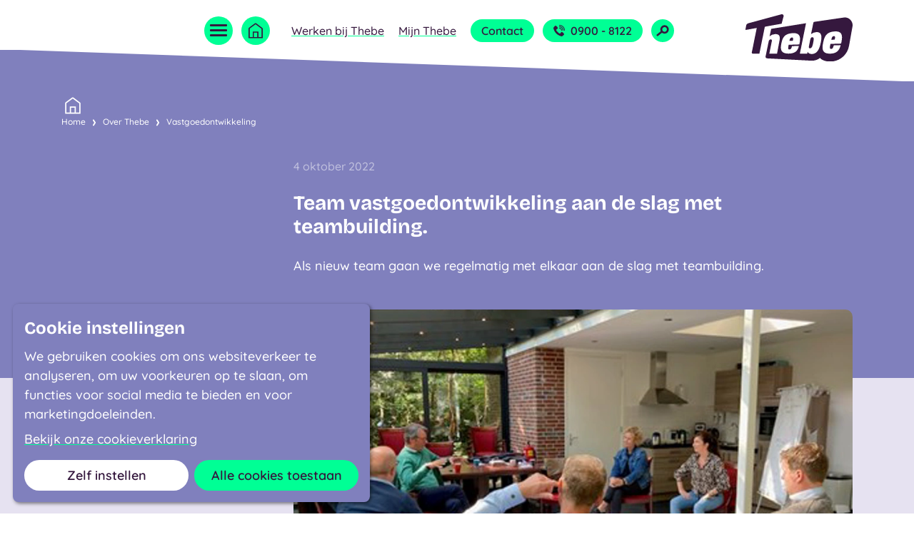

--- FILE ---
content_type: text/html; charset=utf-8
request_url: https://www.thebe.nl/over-thebe/vastgoedontwikkeling/team-vastgoedontwikkeling-aan-de-slag-met-teambuilding/
body_size: 9962
content:



<!DOCTYPE html>
<html lang="nl" class="preloadTransitions">
<head prefix="og:http://ogp.me/ns#">
    <script>
        // Define dataLayer and the gtag function.
        window.dataLayer = window.dataLayer || [];
        function gtag() { window.dataLayer.push(arguments); }

        // Set default consent to 'denied' as a placeholder
        // Determine actual values based on your own requirements
        gtag('consent', 'default', {
            'security_storage': 'granted',
            'functionality_storage': 'granted',
            'ad_storage': 'denied',
            'ad_user_data': 'denied',
            'ad_personalization': 'denied',
            'analytics_storage': 'denied',
            'personalization_storage': 'denied',
            'wait_for_update': 500
        });
        // gtag('set', 'ads_data_redaction', true);
        // gtag('set', 'url_passthrough', true);
    </script>

    
    <!-- Google Tag Manager -->
    <script>(function(w,d,s,l,i){w[l]=w[l]||[];w[l].push({'gtm.start':
    new Date().getTime(),event:'gtm.js'});var f=d.getElementsByTagName(s)[0],
    j=d.createElement(s),dl=l!='dataLayer'?'&l='+l:'';j.async=true;j.src=
    'https://www.googletagmanager.com/gtm.js?id='+i+dl;f.parentNode.insertBefore(j,f);
    })(window,document,'script','dataLayer','GTM-5BDJ5ZG');</script>
    <!-- End Google Tag Manager -->
    

    <link rel="preload" as="font" type="font/woff2" crossorigin="anonymous" href="/fonts/bricolage-grotesque-v2-latin-700.woff2" />
    <link rel="preload" as="font" type="font/woff2" crossorigin="anonymous" href="/fonts/quicksand-v31-latin-500.woff2" />
    <link rel="preload" as="font" type="font/woff2" crossorigin="anonymous" href="/fonts/quicksand-v31-latin-600.woff2" />
    <link rel="preload" as="font" type="font/woff2" crossorigin="anonymous" href="/fonts/quicksand-v31-latin-700.woff2" />

    <meta charset="UTF-8" />
    <title>Team vastgoedontwikkeling aan de slag met teambuilding.</title>
    <meta name="description" content="Als nieuw team gaan we regelmatig met elkaar aan de slag met teambuilding.&#xA0;" />
    <meta name="robots" content="index, follow" />

    <meta name="theme-color" content="#8080bd" />
    <meta name="generator" content="Creative Suspects - creativesuspects.com" />
    <meta name="application-name" content="Thebe" />
    <meta name="mobile-web-app-capable" content="yes" />
    <meta http-equiv="X-UA-Compatible" content="IE=Edge" />
    <meta name="viewport" content="width=device-width, initial-scale=1" />
    <meta name="uptime-monitor" content="zmgetgxbwgncX7epukekqze2" />

    <link rel="icon" sizes="32x32" href="/icons/favicon-32.png" />
    <link rel="icon" sizes="128x128" href="/icons/favicon-128.png" />
    <link rel="icon" sizes="180x180" href="/icons/favicon-180.png" />
    <link rel="icon" sizes="192x192" href="/icons/favicon-192.png" />

    <meta property="og:type" content="website" />
    <meta property="og:locale" content="nl_NL" />
    <meta property="og:site_name" content="Thebe" />
    <meta property="og:title" content="Team vastgoedontwikkeling aan de slag met teambuilding." />
    <meta property="og:description" content="Als nieuw team gaan we regelmatig met elkaar aan de slag met teambuilding.&#xA0;" />
    <meta property="og:url" content="https://www.thebe.nl/over-thebe/vastgoedontwikkeling/team-vastgoedontwikkeling-aan-de-slag-met-teambuilding/" />
    <meta property="og:image" content="https://www.thebe.nl/media/virnbyny/aan-de-slag-met-teambuilding.jpg?width=1200&amp;height=630&amp;v=1d95b371bdd7f10" />
    <meta property="og:image:width" content="1200" />
    <meta property="og:image:height" content="630" />
    <meta name="twitter:card" content="summary_large_image" />
    <meta name="twitter:title" content="Team vastgoedontwikkeling aan de slag met teambuilding." />
    <meta name="twitter:description" content="Als nieuw team gaan we regelmatig met elkaar aan de slag met teambuilding.&#xA0;" />

    <style>
        html {
            visibility: hidden;
            opacity: 0;
        }
    </style>

    
    


    <link rel="stylesheet" href="/css/dist/screen.min.css?v=vVMrE9dzbUFaP07oMeeFFOhJ-is4sDPYpvDP4KNEw3Q" />

    

    <script type='application/ld+json'>
        {
            "@context": "http://www.schema.org",
            "@type": "LocalBusiness",
            "name": "Thebe",
            "url": "https://www.thebe.nl",
            "image": [
                "https://www.thebe.nl/images/localbusiness.png?width=675&height=675",
                "https://www.thebe.nl/images/localbusiness.png?width=900&height=675",
                "https://www.thebe.nl/images/localbusiness.png?width=1200&height=675"
            ],
            "description": "Wijkverpleging in uw buurt en wonen bij Thebe in 25 woonzorgcentra in Midden- en West-Brabant.",
            "priceRange": "$$",
            "address": {
                "@type": "PostalAddress",
                "streetAddress": "Lage Witsiebaan 2A",
                "addressLocality": "Tilburg",
                "postalCode": "5042 DA",
                "addressCountry": "Nederland"
            },
            "email": "info@thebe.nl",
            "telephone": "+319008122"
        }
    </script>
</head>
<body class="bg-primary-100" id="body" data-version="718a1bc6dd595d5a45e5e264c01344952879011a" data-debug-mode="false" data-doctype="newspage" data-homepage-id="1057" data-path="-1,1057,1977,2266,2512" data-culture="nl-NL">

    
    <!-- Google Tag Manager (noscript) -->
    <noscript><iframe src="https://www.googletagmanager.com/ns.html?id=GTM-5BDJ5ZG"
    height="0" width="0" style="display:none;visibility:hidden"></iframe></noscript>
    <!-- End Google Tag Manager (noscript) -->
    

    <a href="#content" class="skipLink">Ga naar hoofdinhoud</a>



    <div class="pageWrapper">
        
            
    <div class="pageHeader__gfx"></div>
    <nav class="navBar" aria-label="Hoofdmenu">
        <div class="container">
            <div class="navBar__container">
                <button class="navBar__trigger hamburger hamburger--spin" data-main-nav-trigger aria-expanded="false" aria-label="Open menu" data-open-text="Open menu" data-close-text="Sluit menu">
                    <span class="hamburger-box">
                        <span class="hamburger-inner"></span>
                    </span>
                </button>

                <a href="/" class="navBar__home">
                    <span class="is-sr-only">Naar homepage</span>
                    <svg xmlns="http://www.w3.org/2000/svg" class="svg-icon home " aria-hidden="true" focusable="false"><use xlink:href="/icons/symbol-defs.svg?d=718a1bc6dd595d5a45e5e264c01344952879011a#home" /></svg>
                </a>

                <ul class="navBar__items is-hidden-lg-down">
                        <li class="is-hidden-xl-down"><a href="https://www.werkenbijthebe.nl?utm_source=website&amp;utm_medium=link&amp;utm_campaign=homepage&amp;utm_content=werkenbijthebe" target="_blank" class="navBar__link is-link" data-gtm-event="werkenBijThebeClick">Werken bij Thebe</a></li>

                        <li class="is-hidden-xl-down mijnThebeNav">
                            <a href="#" class="navBar__link is-link" data-mijn-thebe-trigger aria-expanded="false" aria-label="Open submenu Mijn Thebe" data-open-text="Open submenu Mijn Thebe" data-close-text="Sluit submenu Mijn Thebe">Mijn Thebe</a>
                            <div class="mijnThebeNav__container is-closed theme-primary-400" data-mijn-thebe-container>
                                    <div><a href="https://tbe.mijnlablecare.nl/" target="_blank" class="is-link mijnThebeNav__button" data-gtm-event="mijnThebeClick">MijnLable (Midden-Brabant)</a></div>
                                    <div><a href="https://tbb.mijnlablecare.nl/" target="_blank" class="is-link mijnThebeNav__button" data-gtm-event="mijnThebeClick">MijnLable (West-Brabant)</a></div>
                                    <div><a href="https://pvj-idp.ecare.nl/Account/Login?ReturnUrl=%2Fconnect%2Fauthorize%2Fcallback%3Fresponse_type%3Did_token%2520token%26client_id%3DPuurVanJouWoonzorg%26state%3DY3Bnb090fjMxOG96bFJMaE1DckpEU3J-eXBkb2otYUJ4Q3NoUnRwVVlLb0pn%26redirect_uri%3Dhttps%253A%252F%252Fpuurvanjou.nl%252F%26scope%3Dopenid%2520profile%2520roles%26nonce%3DY3Bnb090fjMxOG96bFJMaE1DckpEU3J-eXBkb2otYUJ4Q3NoUnRwVVlLb0pn" target="_blank" class="is-link mijnThebeNav__button" data-gtm-event="mijnThebeClick">Puur van Jou</a></div>
                            </div>
                        </li>
                    <li><a href="/contact/" class="navBar__button button">Contact</a></li>
                        <li>
                            <a href="tel:&#x2B;319008122" class="navBar__button button" data-gtm-event="telefoonnummerClick" data-page-part="header">
                                <svg xmlns="http://www.w3.org/2000/svg" class="svg-icon phone button__icon" aria-hidden="true" focusable="false"><use xlink:href="/icons/symbol-defs.svg?d=718a1bc6dd595d5a45e5e264c01344952879011a#phone" /></svg>
                                0900 - 8122
                            </a>
                        </li>
                </ul>

                <a href="#" class="navBar__search__trigger" aria-label="Open zoekveld" data-search-trigger><svg xmlns="http://www.w3.org/2000/svg" class="svg-icon search " aria-hidden="true" focusable="false"><use xlink:href="/icons/symbol-defs.svg?d=718a1bc6dd595d5a45e5e264c01344952879011a#search" /></svg></a>

                <form class="navBar__search__form form" action="/zoeken/" method="get" data-search-container>
                    <input type="text" name="q" required class="form__input" placeholder="Waar bent u naar op zoek?" />
                    <a href="#" class="navBar__search__close" data-search-close><svg xmlns="http://www.w3.org/2000/svg" class="svg-icon close-regular " aria-hidden="true" focusable="false"><use xlink:href="/icons/symbol-defs.svg?d=718a1bc6dd595d5a45e5e264c01344952879011a#close-regular" /></svg></a>
                </form>

                <a href="/" class="navBar__logo" data-gtm-event="logoClick" data-page-part="header">
                    <span class="is-sr-only">Naar homepage</span>
                    <img src="/images/logo.svg" alt="" />
                </a>
            </div>
        </div>
    </nav>
    <nav class="mainNav is-bs-bottom-md" aria-label="Primaire navigatie" data-main-nav-container>
        <div class="container container-max-lg">
            <div class="mainNav__container">
                <div class="columns columns-py-0">
                    <div class="col-md-6">
                                <div class="mainNav__item">
                                    <svg xmlns="http://www.w3.org/2000/svg" class="svg-icon zorg-thuis mainNav__item__icon" aria-hidden="true" focusable="false"><use xlink:href="/icons/symbol-defs.svg?d=718a1bc6dd595d5a45e5e264c01344952879011a#zorg-thuis" /></svg>
                                    <div class="mainNav__item__wrapper">
                                        <a href="#" class="mainNav__item__trigger" data-sub-nav-trigger aria-expanded="false" aria-label="Open submenu Zorg thuis" data-open-text="Open submenu Zorg thuis" data-close-text="Sluit submenu Zorg thuis">
                                            <span>Zorg thuis</span>
                                            <svg xmlns="http://www.w3.org/2000/svg" class="svg-icon chevron-right " aria-hidden="true" focusable="false"><use xlink:href="/icons/symbol-defs.svg?d=718a1bc6dd595d5a45e5e264c01344952879011a#chevron-right" /></svg>
                                        </a>
                                        <div class="mainNav__item__sub" data-sub-nav-container>
                                            <ul>
                                                        <li><svg xmlns="http://www.w3.org/2000/svg" class="svg-icon chevron-right " aria-hidden="true" focusable="false"><use xlink:href="/icons/symbol-defs.svg?d=718a1bc6dd595d5a45e5e264c01344952879011a#chevron-right" /></svg><a href="/zorg-thuis/" class="is-alt" data-gtm-event="menuItemClick">Zorg Thuis</a></li>
                                                        <li><svg xmlns="http://www.w3.org/2000/svg" class="svg-icon chevron-right " aria-hidden="true" focusable="false"><use xlink:href="/icons/symbol-defs.svg?d=718a1bc6dd595d5a45e5e264c01344952879011a#chevron-right" /></svg><a href="/zorg-thuis/wijkverpleging/" data-gtm-event="menuItemClick">Wijkverpleging</a></li>
                                                        <li><svg xmlns="http://www.w3.org/2000/svg" class="svg-icon chevron-right " aria-hidden="true" focusable="false"><use xlink:href="/icons/symbol-defs.svg?d=718a1bc6dd595d5a45e5e264c01344952879011a#chevron-right" /></svg><a href="/zorg-thuis/samen-zorg-thuis/" data-gtm-event="menuItemClick">Samen Zorg Thuis</a></li>
                                                        <li><svg xmlns="http://www.w3.org/2000/svg" class="svg-icon chevron-right " aria-hidden="true" focusable="false"><use xlink:href="/icons/symbol-defs.svg?d=718a1bc6dd595d5a45e5e264c01344952879011a#chevron-right" /></svg><a href="/zorg-thuis/personenalarmering/" data-gtm-event="menuItemClick">Personenalarmering</a></li>
                                                        <li><svg xmlns="http://www.w3.org/2000/svg" class="svg-icon chevron-right " aria-hidden="true" focusable="false"><use xlink:href="/icons/symbol-defs.svg?d=718a1bc6dd595d5a45e5e264c01344952879011a#chevron-right" /></svg><a href="/zorg-thuis/verpleegkundig-adviesgesprek/" data-gtm-event="menuItemClick">Verpleegkundig adviesgesprek</a></li>
                                                        <li><svg xmlns="http://www.w3.org/2000/svg" class="svg-icon chevron-right " aria-hidden="true" focusable="false"><use xlink:href="/icons/symbol-defs.svg?d=718a1bc6dd595d5a45e5e264c01344952879011a#chevron-right" /></svg><a href="/zorg-thuis/nachtverpleging/" data-gtm-event="menuItemClick">Nachtverpleging</a></li>
                                                        <li><svg xmlns="http://www.w3.org/2000/svg" class="svg-icon chevron-right " aria-hidden="true" focusable="false"><use xlink:href="/icons/symbol-defs.svg?d=718a1bc6dd595d5a45e5e264c01344952879011a#chevron-right" /></svg><a href="/zorg-thuis/huis-van-de-buurt-dagbesteding/" data-gtm-event="menuItemClick">Huis van de Buurt / Dagbesteding</a></li>
                                                        <li><svg xmlns="http://www.w3.org/2000/svg" class="svg-icon chevron-right " aria-hidden="true" focusable="false"><use xlink:href="/icons/symbol-defs.svg?d=718a1bc6dd595d5a45e5e264c01344952879011a#chevron-right" /></svg><a href="/zorg-thuis/pgb-indicatiegesprek/" data-gtm-event="menuItemClick">Persoonsgebonden budget (PGB indicatiegesprek)</a></li>
                                                        <li><svg xmlns="http://www.w3.org/2000/svg" class="svg-icon chevron-right " aria-hidden="true" focusable="false"><use xlink:href="/icons/symbol-defs.svg?d=718a1bc6dd595d5a45e5e264c01344952879011a#chevron-right" /></svg><a href="/zorg-thuis/individuele-thuisbegeleiding/" data-gtm-event="menuItemClick">Individuele thuisbegeleiding</a></li>
                                                        <li><svg xmlns="http://www.w3.org/2000/svg" class="svg-icon chevron-right " aria-hidden="true" focusable="false"><use xlink:href="/icons/symbol-defs.svg?d=718a1bc6dd595d5a45e5e264c01344952879011a#chevron-right" /></svg><a href="/zorg-thuis/buurtteams/" data-gtm-event="menuItemClick">Buurtteams</a></li>
                                            </ul>
                                        </div>
                                    </div>
                                </div>
                                <div class="mainNav__item">
                                    <svg xmlns="http://www.w3.org/2000/svg" class="svg-icon wonen-bij-thebe mainNav__item__icon" aria-hidden="true" focusable="false"><use xlink:href="/icons/symbol-defs.svg?d=718a1bc6dd595d5a45e5e264c01344952879011a#wonen-bij-thebe" /></svg>
                                    <div class="mainNav__item__wrapper">
                                        <a href="#" class="mainNav__item__trigger" data-sub-nav-trigger aria-expanded="false" aria-label="Open submenu Wonen bij Thebe" data-open-text="Open submenu Wonen bij Thebe" data-close-text="Sluit submenu Wonen bij Thebe">
                                            <span>Wonen bij Thebe</span>
                                            <svg xmlns="http://www.w3.org/2000/svg" class="svg-icon chevron-right " aria-hidden="true" focusable="false"><use xlink:href="/icons/symbol-defs.svg?d=718a1bc6dd595d5a45e5e264c01344952879011a#chevron-right" /></svg>
                                        </a>
                                        <div class="mainNav__item__sub" data-sub-nav-container>
                                            <ul>
                                                        <li><svg xmlns="http://www.w3.org/2000/svg" class="svg-icon chevron-right " aria-hidden="true" focusable="false"><use xlink:href="/icons/symbol-defs.svg?d=718a1bc6dd595d5a45e5e264c01344952879011a#chevron-right" /></svg><a href="/wonen-bij-thebe/" class="is-alt" data-gtm-event="menuItemClick">Wonen bij Thebe</a></li>
                                                        <li><svg xmlns="http://www.w3.org/2000/svg" class="svg-icon chevron-right " aria-hidden="true" focusable="false"><use xlink:href="/icons/symbol-defs.svg?d=718a1bc6dd595d5a45e5e264c01344952879011a#chevron-right" /></svg><a href="/wonen-bij-thebe/wonen-met-zorg/" data-gtm-event="menuItemClick">Wonen met zorg</a></li>
                                                        <li><svg xmlns="http://www.w3.org/2000/svg" class="svg-icon chevron-right " aria-hidden="true" focusable="false"><use xlink:href="/icons/symbol-defs.svg?d=718a1bc6dd595d5a45e5e264c01344952879011a#chevron-right" /></svg><a href="/wonen-bij-thebe/voorzieningen/" data-gtm-event="menuItemClick">Voorzieningen</a></li>
                                                        <li><svg xmlns="http://www.w3.org/2000/svg" class="svg-icon chevron-right " aria-hidden="true" focusable="false"><use xlink:href="/icons/symbol-defs.svg?d=718a1bc6dd595d5a45e5e264c01344952879011a#chevron-right" /></svg><a href="/wonen-bij-thebe/woonzorgcentra/" data-gtm-event="menuItemClick">Woonzorgcentra</a></li>
                                                        <li><svg xmlns="http://www.w3.org/2000/svg" class="svg-icon chevron-right " aria-hidden="true" focusable="false"><use xlink:href="/icons/symbol-defs.svg?d=718a1bc6dd595d5a45e5e264c01344952879011a#chevron-right" /></svg><a href="/wonen-bij-thebe/behandeling/" data-gtm-event="menuItemClick">Behandeling</a></li>
                                            </ul>
                                        </div>
                                    </div>
                                </div>
                                <div class="mainNav__item">
                                    <svg xmlns="http://www.w3.org/2000/svg" class="svg-icon kortdurend-verblijf mainNav__item__icon" aria-hidden="true" focusable="false"><use xlink:href="/icons/symbol-defs.svg?d=718a1bc6dd595d5a45e5e264c01344952879011a#kortdurend-verblijf" /></svg>
                                    <div class="mainNav__item__wrapper">
                                        <a href="#" class="mainNav__item__trigger" data-sub-nav-trigger aria-expanded="false" aria-label="Open submenu Kortdurend verblijf" data-open-text="Open submenu Kortdurend verblijf" data-close-text="Sluit submenu Kortdurend verblijf">
                                            <span>Kortdurend verblijf</span>
                                            <svg xmlns="http://www.w3.org/2000/svg" class="svg-icon chevron-right " aria-hidden="true" focusable="false"><use xlink:href="/icons/symbol-defs.svg?d=718a1bc6dd595d5a45e5e264c01344952879011a#chevron-right" /></svg>
                                        </a>
                                        <div class="mainNav__item__sub" data-sub-nav-container>
                                            <ul>
                                                        <li><svg xmlns="http://www.w3.org/2000/svg" class="svg-icon chevron-right " aria-hidden="true" focusable="false"><use xlink:href="/icons/symbol-defs.svg?d=718a1bc6dd595d5a45e5e264c01344952879011a#chevron-right" /></svg><a href="/kortdurend-verblijf/" class="is-alt" data-gtm-event="menuItemClick">Kortdurend verblijf</a></li>
                                                        <li><svg xmlns="http://www.w3.org/2000/svg" class="svg-icon chevron-right " aria-hidden="true" focusable="false"><use xlink:href="/icons/symbol-defs.svg?d=718a1bc6dd595d5a45e5e264c01344952879011a#chevron-right" /></svg><a href="/kortdurend-verblijf/logeerzorg/" data-gtm-event="menuItemClick">Logeerzorg</a></li>
                                                        <li><svg xmlns="http://www.w3.org/2000/svg" class="svg-icon chevron-right " aria-hidden="true" focusable="false"><use xlink:href="/icons/symbol-defs.svg?d=718a1bc6dd595d5a45e5e264c01344952879011a#chevron-right" /></svg><a href="/kortdurend-verblijf/dagbehandeling/" data-gtm-event="menuItemClick">Dagbehandeling</a></li>
                                                        <li><svg xmlns="http://www.w3.org/2000/svg" class="svg-icon chevron-right " aria-hidden="true" focusable="false"><use xlink:href="/icons/symbol-defs.svg?d=718a1bc6dd595d5a45e5e264c01344952879011a#chevron-right" /></svg><a href="/kortdurend-verblijf/eerstelijns-verblijf/" data-gtm-event="menuItemClick">Eerstelijns verblijf</a></li>
                                                        <li><svg xmlns="http://www.w3.org/2000/svg" class="svg-icon chevron-right " aria-hidden="true" focusable="false"><use xlink:href="/icons/symbol-defs.svg?d=718a1bc6dd595d5a45e5e264c01344952879011a#chevron-right" /></svg><a href="/kortdurend-verblijf/hospices/" data-gtm-event="menuItemClick">Hospices</a></li>
                                            </ul>
                                        </div>
                                    </div>
                                </div>
                                <div class="mainNav__item">
                                    <svg xmlns="http://www.w3.org/2000/svg" class="svg-icon specialistische-zorg mainNav__item__icon" aria-hidden="true" focusable="false"><use xlink:href="/icons/symbol-defs.svg?d=718a1bc6dd595d5a45e5e264c01344952879011a#specialistische-zorg" /></svg>
                                    <div class="mainNav__item__wrapper">
                                        <a href="#" class="mainNav__item__trigger" data-sub-nav-trigger aria-expanded="false" aria-label="Open submenu Specialistische zorg" data-open-text="Open submenu Specialistische zorg" data-close-text="Sluit submenu Specialistische zorg">
                                            <span>Specialistische zorg</span>
                                            <svg xmlns="http://www.w3.org/2000/svg" class="svg-icon chevron-right " aria-hidden="true" focusable="false"><use xlink:href="/icons/symbol-defs.svg?d=718a1bc6dd595d5a45e5e264c01344952879011a#chevron-right" /></svg>
                                        </a>
                                        <div class="mainNav__item__sub" data-sub-nav-container>
                                            <ul>
                                                        <li><svg xmlns="http://www.w3.org/2000/svg" class="svg-icon chevron-right " aria-hidden="true" focusable="false"><use xlink:href="/icons/symbol-defs.svg?d=718a1bc6dd595d5a45e5e264c01344952879011a#chevron-right" /></svg><a href="/specialistische-zorg/" class="is-alt" data-gtm-event="menuItemClick">Specialistische zorg</a></li>
                                                        <li><svg xmlns="http://www.w3.org/2000/svg" class="svg-icon chevron-right " aria-hidden="true" focusable="false"><use xlink:href="/icons/symbol-defs.svg?d=718a1bc6dd595d5a45e5e264c01344952879011a#chevron-right" /></svg><a href="/specialistische-zorg/niet-aangeboren-hersenletsel-nah/" data-gtm-event="menuItemClick">Niet aangeboren hersenletsel  (NAH)</a></li>
                                                        <li><svg xmlns="http://www.w3.org/2000/svg" class="svg-icon chevron-right " aria-hidden="true" focusable="false"><use xlink:href="/icons/symbol-defs.svg?d=718a1bc6dd595d5a45e5e264c01344952879011a#chevron-right" /></svg><a href="/specialistische-zorg/dementie/" data-gtm-event="menuItemClick">Dementie</a></li>
                                                        <li><svg xmlns="http://www.w3.org/2000/svg" class="svg-icon chevron-right " aria-hidden="true" focusable="false"><use xlink:href="/icons/symbol-defs.svg?d=718a1bc6dd595d5a45e5e264c01344952879011a#chevron-right" /></svg><a href="/specialistische-zorg/specialistische-verpleging/" data-gtm-event="menuItemClick">Specialistische verpleging</a></li>
                                                        <li><svg xmlns="http://www.w3.org/2000/svg" class="svg-icon chevron-right " aria-hidden="true" focusable="false"><use xlink:href="/icons/symbol-defs.svg?d=718a1bc6dd595d5a45e5e264c01344952879011a#chevron-right" /></svg><a href="/specialistische-zorg/syndroom-van-korsakov/" data-gtm-event="menuItemClick">Syndroom van Korsakov</a></li>
                                                        <li><svg xmlns="http://www.w3.org/2000/svg" class="svg-icon chevron-right " aria-hidden="true" focusable="false"><use xlink:href="/icons/symbol-defs.svg?d=718a1bc6dd595d5a45e5e264c01344952879011a#chevron-right" /></svg><a href="/specialistische-zorg/palliatieve-zorg/" data-gtm-event="menuItemClick">Palliatieve zorg</a></li>
                                                        <li><svg xmlns="http://www.w3.org/2000/svg" class="svg-icon chevron-right " aria-hidden="true" focusable="false"><use xlink:href="/icons/symbol-defs.svg?d=718a1bc6dd595d5a45e5e264c01344952879011a#chevron-right" /></svg><a href="/specialistische-zorg/revalidatie-en-herstel/" data-gtm-event="menuItemClick">Revalidatie en herstel</a></li>
                                                        <li><svg xmlns="http://www.w3.org/2000/svg" class="svg-icon chevron-right " aria-hidden="true" focusable="false"><use xlink:href="/icons/symbol-defs.svg?d=718a1bc6dd595d5a45e5e264c01344952879011a#chevron-right" /></svg><a href="/specialistische-zorg/complexe-lichamelijke-aandoeningen/" data-gtm-event="menuItemClick">Complexe lichamelijke aandoeningen</a></li>
                                                        <li><svg xmlns="http://www.w3.org/2000/svg" class="svg-icon chevron-right " aria-hidden="true" focusable="false"><use xlink:href="/icons/symbol-defs.svg?d=718a1bc6dd595d5a45e5e264c01344952879011a#chevron-right" /></svg><a href="/specialistische-zorg/longverpleging/" data-gtm-event="menuItemClick">Longverpleging</a></li>
                                                        <li><svg xmlns="http://www.w3.org/2000/svg" class="svg-icon chevron-right " aria-hidden="true" focusable="false"><use xlink:href="/icons/symbol-defs.svg?d=718a1bc6dd595d5a45e5e264c01344952879011a#chevron-right" /></svg><a href="/specialistische-zorg/wondzorg/" data-gtm-event="menuItemClick">Wondzorg</a></li>
                                                        <li><svg xmlns="http://www.w3.org/2000/svg" class="svg-icon chevron-right " aria-hidden="true" focusable="false"><use xlink:href="/icons/symbol-defs.svg?d=718a1bc6dd595d5a45e5e264c01344952879011a#chevron-right" /></svg><a href="/specialistische-zorg/oncologie/" data-gtm-event="menuItemClick">Oncologie</a></li>
                                                        <li><svg xmlns="http://www.w3.org/2000/svg" class="svg-icon chevron-right " aria-hidden="true" focusable="false"><use xlink:href="/icons/symbol-defs.svg?d=718a1bc6dd595d5a45e5e264c01344952879011a#chevron-right" /></svg><a href="/specialistische-zorg/psychiatrische-problemen/" data-gtm-event="menuItemClick">Psychiatrie in het verpleeghuis</a></li>
                                                        <li><svg xmlns="http://www.w3.org/2000/svg" class="svg-icon chevron-right " aria-hidden="true" focusable="false"><use xlink:href="/icons/symbol-defs.svg?d=718a1bc6dd595d5a45e5e264c01344952879011a#chevron-right" /></svg><a href="/specialistische-zorg/psychiatrie-in-het-verpleeghuis/" data-gtm-event="menuItemClick">Psychiatrische problemen</a></li>
                                                        <li><svg xmlns="http://www.w3.org/2000/svg" class="svg-icon chevron-right " aria-hidden="true" focusable="false"><use xlink:href="/icons/symbol-defs.svg?d=718a1bc6dd595d5a45e5e264c01344952879011a#chevron-right" /></svg><a href="/specialistische-zorg/reuma-verpleegkundigen/" data-gtm-event="menuItemClick">Reuma verpleegkundigen</a></li>
                                                        <li><svg xmlns="http://www.w3.org/2000/svg" class="svg-icon chevron-right " aria-hidden="true" focusable="false"><use xlink:href="/icons/symbol-defs.svg?d=718a1bc6dd595d5a45e5e264c01344952879011a#chevron-right" /></svg><a href="/specialistische-zorg/incontinentiezorg/" data-gtm-event="menuItemClick">Incontinentiezorg</a></li>
                                                        <li><svg xmlns="http://www.w3.org/2000/svg" class="svg-icon chevron-right " aria-hidden="true" focusable="false"><use xlink:href="/icons/symbol-defs.svg?d=718a1bc6dd595d5a45e5e264c01344952879011a#chevron-right" /></svg><a href="/specialistische-zorg/observatieafdeling-heilaarstaete/" data-gtm-event="menuItemClick">Observatieafdeling Heilaarstaete</a></li>
                                                        <li><svg xmlns="http://www.w3.org/2000/svg" class="svg-icon chevron-right " aria-hidden="true" focusable="false"><use xlink:href="/icons/symbol-defs.svg?d=718a1bc6dd595d5a45e5e264c01344952879011a#chevron-right" /></svg><a href="/specialistische-zorg/niet-aangeboren-hersenletsel-plus-nahplus/" data-gtm-event="menuItemClick">Niet-aangeboren hersenletsel &#x2B; (NAH&#x2B;)</a></li>
                                                        <li><svg xmlns="http://www.w3.org/2000/svg" class="svg-icon chevron-right " aria-hidden="true" focusable="false"><use xlink:href="/icons/symbol-defs.svg?d=718a1bc6dd595d5a45e5e264c01344952879011a#chevron-right" /></svg><a href="/specialistische-zorg/hoog-intensieve-somatische-zorg-hisz-inclusief-beademingszorg/" data-gtm-event="menuItemClick">Hoog Intensieve Somatische Zorg (HISZ) inclusief beademingszorg</a></li>
                                            </ul>
                                        </div>
                                    </div>
                                </div>
                    </div>
                    <div class="col-md-6">
                        <div class="mainNav__alt">
                                    <div class="mainNav__item mainNav__item--alt">
                                        <svg xmlns="http://www.w3.org/2000/svg" class="svg-icon slimme-oplossingen mainNav__item__icon" aria-hidden="true" focusable="false"><use xlink:href="/icons/symbol-defs.svg?d=718a1bc6dd595d5a45e5e264c01344952879011a#slimme-oplossingen" /></svg>
                                        <div class="mainNav__item__wrapper">
                                            <a href="#" class="mainNav__item__trigger" data-sub-nav-trigger aria-expanded="false" aria-label="Open submenu Slimme oplossingen in de zorg" data-open-text="Open submenu Slimme oplossingen in de zorg" data-close-text="Sluit submenu Slimme oplossingen in de zorg">
                                                <span>Slimme oplossingen in de zorg</span>
                                                <svg xmlns="http://www.w3.org/2000/svg" class="svg-icon chevron-right " aria-hidden="true" focusable="false"><use xlink:href="/icons/symbol-defs.svg?d=718a1bc6dd595d5a45e5e264c01344952879011a#chevron-right" /></svg>
                                            </a>
                                            <div class="mainNav__item__sub" data-sub-nav-container>
                                                <ul>
                                                            <li><svg xmlns="http://www.w3.org/2000/svg" class="svg-icon chevron-right " aria-hidden="true" focusable="false"><use xlink:href="/icons/symbol-defs.svg?d=718a1bc6dd595d5a45e5e264c01344952879011a#chevron-right" /></svg><a href="/slimme-oplossingen-in-de-zorg/" class="is-alt" data-gtm-event="menuItemClick">Slimme oplossingen in de zorg</a></li>
                                                            <li><svg xmlns="http://www.w3.org/2000/svg" class="svg-icon chevron-right " aria-hidden="true" focusable="false"><use xlink:href="/icons/symbol-defs.svg?d=718a1bc6dd595d5a45e5e264c01344952879011a#chevron-right" /></svg><a href="/slimme-oplossingen-in-de-zorg/zorgtechnologie/" data-gtm-event="menuItemClick">Zorgtechnologie</a></li>
                                                            <li><svg xmlns="http://www.w3.org/2000/svg" class="svg-icon chevron-right " aria-hidden="true" focusable="false"><use xlink:href="/icons/symbol-defs.svg?d=718a1bc6dd595d5a45e5e264c01344952879011a#chevron-right" /></svg><a href="/slimme-oplossingen-in-de-zorg/oogdruppelen/" data-gtm-event="menuItemClick">Oogdruppelen</a></li>
                                                            <li><svg xmlns="http://www.w3.org/2000/svg" class="svg-icon chevron-right " aria-hidden="true" focusable="false"><use xlink:href="/icons/symbol-defs.svg?d=718a1bc6dd595d5a45e5e264c01344952879011a#chevron-right" /></svg><a href="/slimme-oplossingen-in-de-zorg/het-potentieel-pakken/" data-gtm-event="menuItemClick">Het Potentieel Pakken</a></li>
                                                            <li><svg xmlns="http://www.w3.org/2000/svg" class="svg-icon chevron-right " aria-hidden="true" focusable="false"><use xlink:href="/icons/symbol-defs.svg?d=718a1bc6dd595d5a45e5e264c01344952879011a#chevron-right" /></svg><a href="/slimme-oplossingen-in-de-zorg/sam-methodiek/" data-gtm-event="menuItemClick">SAM Methodiek</a></li>
                                                            <li><svg xmlns="http://www.w3.org/2000/svg" class="svg-icon chevron-right " aria-hidden="true" focusable="false"><use xlink:href="/icons/symbol-defs.svg?d=718a1bc6dd595d5a45e5e264c01344952879011a#chevron-right" /></svg><a href="/slimme-oplossingen-in-de-zorg/samenwerking-ketenpartners/" data-gtm-event="menuItemClick">Samenwerking ketenpartners</a></li>
                                                            <li><svg xmlns="http://www.w3.org/2000/svg" class="svg-icon chevron-right " aria-hidden="true" focusable="false"><use xlink:href="/icons/symbol-defs.svg?d=718a1bc6dd595d5a45e5e264c01344952879011a#chevron-right" /></svg><a href="/slimme-oplossingen-in-de-zorg/alliantie-vgz/" data-gtm-event="menuItemClick">Alliantie VGZ</a></li>
                                                </ul>
                                            </div>
                                        </div>
                                    </div>
                                    <div class="mainNav__item mainNav__item--alt">
                                        <svg xmlns="http://www.w3.org/2000/svg" class="svg-icon mantelzorgers mainNav__item__icon" aria-hidden="true" focusable="false"><use xlink:href="/icons/symbol-defs.svg?d=718a1bc6dd595d5a45e5e264c01344952879011a#mantelzorgers" /></svg>
                                        <div class="mainNav__item__wrapper">
                                            <a href="#" class="mainNav__item__trigger" data-sub-nav-trigger aria-expanded="false" aria-label="Open submenu Mantelzorgers" data-open-text="Open submenu Mantelzorgers" data-close-text="Sluit submenu Mantelzorgers">
                                                <span>Mantelzorgers</span>
                                                <svg xmlns="http://www.w3.org/2000/svg" class="svg-icon chevron-right " aria-hidden="true" focusable="false"><use xlink:href="/icons/symbol-defs.svg?d=718a1bc6dd595d5a45e5e264c01344952879011a#chevron-right" /></svg>
                                            </a>
                                            <div class="mainNav__item__sub" data-sub-nav-container>
                                                <ul>
                                                            <li><svg xmlns="http://www.w3.org/2000/svg" class="svg-icon chevron-right " aria-hidden="true" focusable="false"><use xlink:href="/icons/symbol-defs.svg?d=718a1bc6dd595d5a45e5e264c01344952879011a#chevron-right" /></svg><a href="/mantelzorgers/" class="is-alt" data-gtm-event="menuItemClick">Mantelzorgers</a></li>
                                                            <li><svg xmlns="http://www.w3.org/2000/svg" class="svg-icon chevron-right " aria-hidden="true" focusable="false"><use xlink:href="/icons/symbol-defs.svg?d=718a1bc6dd595d5a45e5e264c01344952879011a#chevron-right" /></svg><a href="/mantelzorgers/instructievideo-s-voor-naasten-die-ondersteunen-bij-de-zorg/" data-gtm-event="menuItemClick">Instructiefilmpjes voor mantelzorgers</a></li>
                                                </ul>
                                            </div>
                                        </div>
                                    </div>
                                    <div class="mainNav__item mainNav__item--alt">
                                        <svg xmlns="http://www.w3.org/2000/svg" class="svg-icon logo-new mainNav__item__icon" aria-hidden="true" focusable="false"><use xlink:href="/icons/symbol-defs.svg?d=718a1bc6dd595d5a45e5e264c01344952879011a#logo-new" /></svg>
                                        <div class="mainNav__item__wrapper">
                                            <a href="#" class="mainNav__item__trigger" data-sub-nav-trigger aria-expanded="false" aria-label="Open submenu Over Thebe" data-open-text="Open submenu Over Thebe" data-close-text="Sluit submenu Over Thebe">
                                                <span>Over Thebe</span>
                                                <svg xmlns="http://www.w3.org/2000/svg" class="svg-icon chevron-right " aria-hidden="true" focusable="false"><use xlink:href="/icons/symbol-defs.svg?d=718a1bc6dd595d5a45e5e264c01344952879011a#chevron-right" /></svg>
                                            </a>
                                            <div class="mainNav__item__sub" data-sub-nav-container>
                                                <ul>
                                                            <li><svg xmlns="http://www.w3.org/2000/svg" class="svg-icon chevron-right " aria-hidden="true" focusable="false"><use xlink:href="/icons/symbol-defs.svg?d=718a1bc6dd595d5a45e5e264c01344952879011a#chevron-right" /></svg><a href="/over-thebe/" class="is-alt" data-gtm-event="menuItemClick">Over Thebe</a></li>
                                                            <li><svg xmlns="http://www.w3.org/2000/svg" class="svg-icon chevron-right " aria-hidden="true" focusable="false"><use xlink:href="/icons/symbol-defs.svg?d=718a1bc6dd595d5a45e5e264c01344952879011a#chevron-right" /></svg><a href="/over-thebe/anbi/" data-gtm-event="menuItemClick">ANBI</a></li>
                                                            <li><svg xmlns="http://www.w3.org/2000/svg" class="svg-icon chevron-right " aria-hidden="true" focusable="false"><use xlink:href="/icons/symbol-defs.svg?d=718a1bc6dd595d5a45e5e264c01344952879011a#chevron-right" /></svg><a href="/over-thebe/bedoeling-van-thebe/" data-gtm-event="menuItemClick">Bedoeling van Thebe</a></li>
                                                            <li><svg xmlns="http://www.w3.org/2000/svg" class="svg-icon chevron-right " aria-hidden="true" focusable="false"><use xlink:href="/icons/symbol-defs.svg?d=718a1bc6dd595d5a45e5e264c01344952879011a#chevron-right" /></svg><a href="/over-thebe/continu-verbeteren/" data-gtm-event="menuItemClick">Continu verbeteren</a></li>
                                                            <li><svg xmlns="http://www.w3.org/2000/svg" class="svg-icon chevron-right " aria-hidden="true" focusable="false"><use xlink:href="/icons/symbol-defs.svg?d=718a1bc6dd595d5a45e5e264c01344952879011a#chevron-right" /></svg><a href="/over-thebe/duurzaamheid/" data-gtm-event="menuItemClick">Duurzaamheid</a></li>
                                                            <li><svg xmlns="http://www.w3.org/2000/svg" class="svg-icon chevron-right " aria-hidden="true" focusable="false"><use xlink:href="/icons/symbol-defs.svg?d=718a1bc6dd595d5a45e5e264c01344952879011a#chevron-right" /></svg><a href="/over-thebe/expertisecentrum/" data-gtm-event="menuItemClick">Expertisecentrum</a></li>
                                                            <li><svg xmlns="http://www.w3.org/2000/svg" class="svg-icon chevron-right " aria-hidden="true" focusable="false"><use xlink:href="/icons/symbol-defs.svg?d=718a1bc6dd595d5a45e5e264c01344952879011a#chevron-right" /></svg><a href="/over-thebe/feiten-en-cijfers/" data-gtm-event="menuItemClick">Feiten en cijfers</a></li>
                                                            <li><svg xmlns="http://www.w3.org/2000/svg" class="svg-icon chevron-right " aria-hidden="true" focusable="false"><use xlink:href="/icons/symbol-defs.svg?d=718a1bc6dd595d5a45e5e264c01344952879011a#chevron-right" /></svg><a href="/over-thebe/gedragscode/" data-gtm-event="menuItemClick">Gedragscode</a></li>
                                                            <li><svg xmlns="http://www.w3.org/2000/svg" class="svg-icon chevron-right " aria-hidden="true" focusable="false"><use xlink:href="/icons/symbol-defs.svg?d=718a1bc6dd595d5a45e5e264c01344952879011a#chevron-right" /></svg><a href="/over-thebe/geschiedenis-van-thebe/" data-gtm-event="menuItemClick">Geschiedenis van Thebe</a></li>
                                                            <li><svg xmlns="http://www.w3.org/2000/svg" class="svg-icon chevron-right " aria-hidden="true" focusable="false"><use xlink:href="/icons/symbol-defs.svg?d=718a1bc6dd595d5a45e5e264c01344952879011a#chevron-right" /></svg><a href="/over-thebe/klokkenluidersregeling/" data-gtm-event="menuItemClick">Klokkenluidersregeling</a></li>
                                                            <li><svg xmlns="http://www.w3.org/2000/svg" class="svg-icon chevron-right " aria-hidden="true" focusable="false"><use xlink:href="/icons/symbol-defs.svg?d=718a1bc6dd595d5a45e5e264c01344952879011a#chevron-right" /></svg><a href="/over-thebe/leveringsvoorwaarden/" data-gtm-event="menuItemClick">Leveringsvoorwaarden</a></li>
                                                            <li><svg xmlns="http://www.w3.org/2000/svg" class="svg-icon chevron-right " aria-hidden="true" focusable="false"><use xlink:href="/icons/symbol-defs.svg?d=718a1bc6dd595d5a45e5e264c01344952879011a#chevron-right" /></svg><a href="/over-thebe/missie-visie-kernwaarden/" data-gtm-event="menuItemClick">Missie, visie, kernwaarden</a></li>
                                                            <li><svg xmlns="http://www.w3.org/2000/svg" class="svg-icon chevron-right " aria-hidden="true" focusable="false"><use xlink:href="/icons/symbol-defs.svg?d=718a1bc6dd595d5a45e5e264c01344952879011a#chevron-right" /></svg><a href="/over-thebe/overige-raden/clientenraad-thebe-wijkverpleging/" data-gtm-event="menuItemClick">Cli&#xEB;ntenraad Thebe wijkverpleging</a></li>
                                                            <li><svg xmlns="http://www.w3.org/2000/svg" class="svg-icon chevron-right " aria-hidden="true" focusable="false"><use xlink:href="/icons/symbol-defs.svg?d=718a1bc6dd595d5a45e5e264c01344952879011a#chevron-right" /></svg><a href="/over-thebe/overige-raden/" data-gtm-event="menuItemClick">Overige raden</a></li>
                                                            <li><svg xmlns="http://www.w3.org/2000/svg" class="svg-icon chevron-right " aria-hidden="true" focusable="false"><use xlink:href="/icons/symbol-defs.svg?d=718a1bc6dd595d5a45e5e264c01344952879011a#chevron-right" /></svg><a href="/over-thebe/raad-van-bestuur/" data-gtm-event="menuItemClick">Raad van Bestuur</a></li>
                                                            <li><svg xmlns="http://www.w3.org/2000/svg" class="svg-icon chevron-right " aria-hidden="true" focusable="false"><use xlink:href="/icons/symbol-defs.svg?d=718a1bc6dd595d5a45e5e264c01344952879011a#chevron-right" /></svg><a href="/over-thebe/raad-van-toezicht/" data-gtm-event="menuItemClick">Raad van Toezicht</a></li>
                                                            <li><svg xmlns="http://www.w3.org/2000/svg" class="svg-icon chevron-right " aria-hidden="true" focusable="false"><use xlink:href="/icons/symbol-defs.svg?d=718a1bc6dd595d5a45e5e264c01344952879011a#chevron-right" /></svg><a href="/over-thebe/rookbeleid/" data-gtm-event="menuItemClick">Rookbeleid</a></li>
                                                            <li><svg xmlns="http://www.w3.org/2000/svg" class="svg-icon chevron-right " aria-hidden="true" focusable="false"><use xlink:href="/icons/symbol-defs.svg?d=718a1bc6dd595d5a45e5e264c01344952879011a#chevron-right" /></svg><a href="/over-thebe/samenzorgen/" data-gtm-event="menuItemClick">Samenzorgen</a></li>
                                                            <li><svg xmlns="http://www.w3.org/2000/svg" class="svg-icon chevron-right " aria-hidden="true" focusable="false"><use xlink:href="/icons/symbol-defs.svg?d=718a1bc6dd595d5a45e5e264c01344952879011a#chevron-right" /></svg><a href="/over-thebe/thebe-extra/" data-gtm-event="menuItemClick">Thebe Extra</a></li>
                                                            <li><svg xmlns="http://www.w3.org/2000/svg" class="svg-icon chevron-right " aria-hidden="true" focusable="false"><use xlink:href="/icons/symbol-defs.svg?d=718a1bc6dd595d5a45e5e264c01344952879011a#chevron-right" /></svg><a href="/over-thebe/thebe-leert/" data-gtm-event="menuItemClick">Thebe Leert</a></li>
                                                            <li><svg xmlns="http://www.w3.org/2000/svg" class="svg-icon chevron-right " aria-hidden="true" focusable="false"><use xlink:href="/icons/symbol-defs.svg?d=718a1bc6dd595d5a45e5e264c01344952879011a#chevron-right" /></svg><a href="/over-thebe/toekomstvisie-2030/" data-gtm-event="menuItemClick">Toekomstvisie 2030</a></li>
                                                            <li><svg xmlns="http://www.w3.org/2000/svg" class="svg-icon chevron-right " aria-hidden="true" focusable="false"><use xlink:href="/icons/symbol-defs.svg?d=718a1bc6dd595d5a45e5e264c01344952879011a#chevron-right" /></svg><a href="/over-thebe/uw-ervaring-met-thebe/" data-gtm-event="menuItemClick">Uw ervaring met Thebe</a></li>
                                                            <li><svg xmlns="http://www.w3.org/2000/svg" class="svg-icon chevron-right " aria-hidden="true" focusable="false"><use xlink:href="/icons/symbol-defs.svg?d=718a1bc6dd595d5a45e5e264c01344952879011a#chevron-right" /></svg><a href="/over-thebe/vastgoedontwikkeling/" data-gtm-event="menuItemClick">Vastgoedontwikkeling</a></li>
                                                            <li><svg xmlns="http://www.w3.org/2000/svg" class="svg-icon chevron-right " aria-hidden="true" focusable="false"><use xlink:href="/icons/symbol-defs.svg?d=718a1bc6dd595d5a45e5e264c01344952879011a#chevron-right" /></svg><a href="/over-thebe/vergoeding-van-uw-zorg/" data-gtm-event="menuItemClick">Vergoeding van uw zorg</a></li>
                                                            <li><svg xmlns="http://www.w3.org/2000/svg" class="svg-icon chevron-right " aria-hidden="true" focusable="false"><use xlink:href="/icons/symbol-defs.svg?d=718a1bc6dd595d5a45e5e264c01344952879011a#chevron-right" /></svg><a href="/over-thebe/wet-zorg-en-dwang/" data-gtm-event="menuItemClick">Wet zorg en dwang</a></li>
                                                            <li><svg xmlns="http://www.w3.org/2000/svg" class="svg-icon chevron-right " aria-hidden="true" focusable="false"><use xlink:href="/icons/symbol-defs.svg?d=718a1bc6dd595d5a45e5e264c01344952879011a#chevron-right" /></svg><a href="/over-thebe/wetenschappelijk-onderzoek/" data-gtm-event="menuItemClick">Wetenschappelijk onderzoek</a></li>
                                                </ul>
                                            </div>
                                        </div>
                                    </div>
                                    <div class="mainNav__item mainNav__item--alt">
                                        <svg xmlns="http://www.w3.org/2000/svg" class="svg-icon verwijzers mainNav__item__icon" aria-hidden="true" focusable="false"><use xlink:href="/icons/symbol-defs.svg?d=718a1bc6dd595d5a45e5e264c01344952879011a#verwijzers" /></svg>
                                        <div class="mainNav__item__wrapper">
                                            <a href="#" class="mainNav__item__trigger" data-sub-nav-trigger aria-expanded="false" aria-label="Open submenu Verwijzers" data-open-text="Open submenu Verwijzers" data-close-text="Sluit submenu Verwijzers">
                                                <span>Verwijzers</span>
                                                <svg xmlns="http://www.w3.org/2000/svg" class="svg-icon chevron-right " aria-hidden="true" focusable="false"><use xlink:href="/icons/symbol-defs.svg?d=718a1bc6dd595d5a45e5e264c01344952879011a#chevron-right" /></svg>
                                            </a>
                                            <div class="mainNav__item__sub" data-sub-nav-container>
                                                <ul>
                                                            <li><svg xmlns="http://www.w3.org/2000/svg" class="svg-icon chevron-right " aria-hidden="true" focusable="false"><use xlink:href="/icons/symbol-defs.svg?d=718a1bc6dd595d5a45e5e264c01344952879011a#chevron-right" /></svg><a href="/verwijzers/" class="is-alt" data-gtm-event="menuItemClick">Verwijzers</a></li>
                                                </ul>
                                            </div>
                                        </div>
                                    </div>
                        </div>
                    </div>
                </div>

                <div class="mainNav__extra is-hidden-xl-up theme-primary-400">
                    <ul class="mainNav__extra__links is-hidden-lg-up">
                        <li><a href="/contact/" class="navBar__button button">Contact</a></li>
                        <li><a href="tel:&#x2B;319008122" class="navBar__button button" data-gtm-event="telefoonnummerClick" data-page-part="header">0900 - 8122</a></li>
                    </ul>
                    <ul class="mainNav__extra__links">
                            <li><a href="https://www.werkenbijthebe.nl?utm_source=website&amp;utm_medium=link&amp;utm_campaign=homepage&amp;utm_content=werkenbijthebe" target="_blank" class="mainNav__extra__link is-link" data-gtm-event="werkenBijThebeClick">Werken bij Thebe</a></li>

                                <li><a href="https://tbe.mijnlablecare.nl/" target="_blank" class="mainNav__extra__link is-link" data-gtm-event="mijnThebeClick">MijnLable (Midden-Brabant)</a></li>
                                <li><a href="https://tbb.mijnlablecare.nl/" target="_blank" class="mainNav__extra__link is-link" data-gtm-event="mijnThebeClick">MijnLable (West-Brabant)</a></li>
                                <li><a href="https://pvj-idp.ecare.nl/Account/Login?ReturnUrl=%2Fconnect%2Fauthorize%2Fcallback%3Fresponse_type%3Did_token%2520token%26client_id%3DPuurVanJouWoonzorg%26state%3DY3Bnb090fjMxOG96bFJMaE1DckpEU3J-eXBkb2otYUJ4Q3NoUnRwVVlLb0pn%26redirect_uri%3Dhttps%253A%252F%252Fpuurvanjou.nl%252F%26scope%3Dopenid%2520profile%2520roles%26nonce%3DY3Bnb090fjMxOG96bFJMaE1DckpEU3J-eXBkb2otYUJ4Q3NoUnRwVVlLb0pn" target="_blank" class="mainNav__extra__link is-link" data-gtm-event="mijnThebeClick">Puur van Jou</a></li>
                    </ul>
                </div>
            </div>
        </div>
    </nav>

        

        
    
        

    <div class="breadcrumbs">
        <div class="container">
            <nav class="breadcrumbs__container" aria-label="Broodkruimelpad">
                <ul>
                        <li>
                            <a href="/" class="breadcrumbs__home">
                                    Home
                                    <svg xmlns="http://www.w3.org/2000/svg" class="svg-icon home " aria-hidden="true" focusable="false"><use xlink:href="/icons/symbol-defs.svg?d=718a1bc6dd595d5a45e5e264c01344952879011a#home" /></svg>
                            </a>
                            <svg xmlns="http://www.w3.org/2000/svg" class="svg-icon chevron-right " aria-hidden="true" focusable="false"><use xlink:href="/icons/symbol-defs.svg?d=718a1bc6dd595d5a45e5e264c01344952879011a#chevron-right" /></svg>
                        </li>
                        <li>
                            <a href="/over-thebe/">
Over Thebe                            </a>
                            <svg xmlns="http://www.w3.org/2000/svg" class="svg-icon chevron-right " aria-hidden="true" focusable="false"><use xlink:href="/icons/symbol-defs.svg?d=718a1bc6dd595d5a45e5e264c01344952879011a#chevron-right" /></svg>
                        </li>
                        <li>
                            <a href="/over-thebe/vastgoedontwikkeling/">
Vastgoedontwikkeling                            </a>
                            <svg xmlns="http://www.w3.org/2000/svg" class="svg-icon chevron-right " aria-hidden="true" focusable="false"><use xlink:href="/icons/symbol-defs.svg?d=718a1bc6dd595d5a45e5e264c01344952879011a#chevron-right" /></svg>
                        </li>
                </ul>
            </nav>
        </div>
    </div>


        <section class="hero heroText theme-primary-400 has-overlap">
            <div class="container">
                <div class="contentGrid__wrapper">
                    <div class="contentGrid__side heroSide"></div>
                    <div class="contentGrid__main has-sidebar heroText__content is-content">
                        <p class="heroText__date mb-1">4 oktober 2022</p>
                        <h1 class="is-h1">Team vastgoedontwikkeling aan de slag met teambuilding.</h1>
                        <p>Als nieuw team gaan we regelmatig met elkaar aan de slag met teambuilding.<span> </span></p>
                    </div>
                </div>
            </div>
        </section>
    


        <main class="mainWrapper has-hero-empty has-content-sections has-no-sidebar-elements" id="content">

            


<div class="newsPage">
    <div class="container contentGrid pt bg-primary-100">
        <div class="contentGrid__wrapper">
            <div class="contentGrid__side sidebarElements"></div>
            <div class="contentGrid__main has-sidebar">
                

        <section class="section imgSection pb overlappingSection has-overlap">
            <figure class="imgWrapper">
                <div class="imgWrapper__container is-16-by-9">
                    <picture>
                        <source data-srcset="/media/virnbyny/aan-de-slag-met-teambuilding.jpg?width=940&amp;height=529&amp;v=1d95b371bdd7f10" media="--lg-up" />
                        <source data-srcset="/media/virnbyny/aan-de-slag-met-teambuilding.jpg?width=720&amp;height=405&amp;v=1d95b371bdd7f10" media="--sm-up" />
                        <source data-srcset="/media/virnbyny/aan-de-slag-met-teambuilding.jpg?width=480&amp;height=270&amp;v=1d95b371bdd7f10" />
                        <img src="[data-uri]" class="lazyload is-img-cover" alt="" />
                    </picture>
                </div>
            </figure>
        </section>

                


    <section class="section txtSection pt pb bg-primary-100 is-first is-last is-narrow">

        <div class="container">
            <div class="is-content">
                <p>Het thema van deze keer was: Hoe kunnen we elkaar versterken? Dit onder leiding van teamcoach Gul van den Bosch van Thebe. Inzet was een DISC-analyse en het Succes Insights wiel. Er zijn veel inzichten opgedaan en de teamleden hebben elkaar beter leren kennen. Wordt vervolgd!</p>
            </div>
        </div>
    </section>

            </div>
        </div>
    </div>
</div>

        </main>

        
            
    <div class="pageFooter bg-primary-600 theme-primary-600">
        <div class="container">
            <div class="pageFooter__container">
                <nav class="columns columns-py-0 pageFooter__main" aria-label="Footer navigatie">
                    <div class="col-lg-2">
                        <a href="/" class="pageFooter__logo" data-gtm-event="logoClick" data-page-part="footer">
                            <span class="is-sr-only">Naar homepage</span>
                            <img src="/images/logo-white.svg" alt="" />
                        </a>
                    </div>
                    <div class="col-md-6 col-lg-4">
                        <ul class="pageFooter__links">
                                    <li class="has-icon">
                                            <svg xmlns="http://www.w3.org/2000/svg" class="svg-icon zorg-thuis pageFooter__links__icon" aria-hidden="true" focusable="false"><use xlink:href="/icons/symbol-defs.svg?d=718a1bc6dd595d5a45e5e264c01344952879011a#zorg-thuis" /></svg>
                                        <svg xmlns="http://www.w3.org/2000/svg" class="svg-icon chevron-right pageFooter__links__chevron" aria-hidden="true" focusable="false"><use xlink:href="/icons/symbol-defs.svg?d=718a1bc6dd595d5a45e5e264c01344952879011a#chevron-right" /></svg>
                                        <a href="/zorg-thuis/" target="" data-gtm-event="footerClick">Zorg Thuis</a>
                                    </li>
                                    <li class="has-icon">
                                            <svg xmlns="http://www.w3.org/2000/svg" class="svg-icon wonen-bij-thebe pageFooter__links__icon" aria-hidden="true" focusable="false"><use xlink:href="/icons/symbol-defs.svg?d=718a1bc6dd595d5a45e5e264c01344952879011a#wonen-bij-thebe" /></svg>
                                        <svg xmlns="http://www.w3.org/2000/svg" class="svg-icon chevron-right pageFooter__links__chevron" aria-hidden="true" focusable="false"><use xlink:href="/icons/symbol-defs.svg?d=718a1bc6dd595d5a45e5e264c01344952879011a#chevron-right" /></svg>
                                        <a href="/wonen-bij-thebe/" target="" data-gtm-event="footerClick">Wonen bij Thebe</a>
                                    </li>
                                    <li class="has-icon">
                                            <svg xmlns="http://www.w3.org/2000/svg" class="svg-icon kortdurend-verblijf pageFooter__links__icon" aria-hidden="true" focusable="false"><use xlink:href="/icons/symbol-defs.svg?d=718a1bc6dd595d5a45e5e264c01344952879011a#kortdurend-verblijf" /></svg>
                                        <svg xmlns="http://www.w3.org/2000/svg" class="svg-icon chevron-right pageFooter__links__chevron" aria-hidden="true" focusable="false"><use xlink:href="/icons/symbol-defs.svg?d=718a1bc6dd595d5a45e5e264c01344952879011a#chevron-right" /></svg>
                                        <a href="/kortdurend-verblijf/" target="" data-gtm-event="footerClick">Kortdurend verblijf</a>
                                    </li>
                                    <li class="has-icon">
                                            <svg xmlns="http://www.w3.org/2000/svg" class="svg-icon specialistische-zorg pageFooter__links__icon" aria-hidden="true" focusable="false"><use xlink:href="/icons/symbol-defs.svg?d=718a1bc6dd595d5a45e5e264c01344952879011a#specialistische-zorg" /></svg>
                                        <svg xmlns="http://www.w3.org/2000/svg" class="svg-icon chevron-right pageFooter__links__chevron" aria-hidden="true" focusable="false"><use xlink:href="/icons/symbol-defs.svg?d=718a1bc6dd595d5a45e5e264c01344952879011a#chevron-right" /></svg>
                                        <a href="/specialistische-zorg/" target="" data-gtm-event="footerClick">Specialistische zorg</a>
                                    </li>
                        </ul>
                    </div>
                    <div class="col-md-6 col-lg-3">
                        <ul class="pageFooter__links">
                                    <li class="is-alt">
                                        <svg xmlns="http://www.w3.org/2000/svg" class="svg-icon chevron-right pageFooter__links__chevron" aria-hidden="true" focusable="false"><use xlink:href="/icons/symbol-defs.svg?d=718a1bc6dd595d5a45e5e264c01344952879011a#chevron-right" /></svg>
                                        <a href="/slimme-oplossingen-in-de-zorg/" data-gtm-event="footerClick">Slimme oplossingen</a>
                                    </li>
                                    <li class="is-alt">
                                        <svg xmlns="http://www.w3.org/2000/svg" class="svg-icon chevron-right pageFooter__links__chevron" aria-hidden="true" focusable="false"><use xlink:href="/icons/symbol-defs.svg?d=718a1bc6dd595d5a45e5e264c01344952879011a#chevron-right" /></svg>
                                        <a href="/mantelzorgers/" data-gtm-event="footerClick">Mantelzorgers</a>
                                    </li>
                                    <li class="is-alt">
                                        <svg xmlns="http://www.w3.org/2000/svg" class="svg-icon chevron-right pageFooter__links__chevron" aria-hidden="true" focusable="false"><use xlink:href="/icons/symbol-defs.svg?d=718a1bc6dd595d5a45e5e264c01344952879011a#chevron-right" /></svg>
                                        <a href="/over-thebe/" data-gtm-event="footerClick">Over Thebe</a>
                                    </li>
                                    <li class="is-alt">
                                        <svg xmlns="http://www.w3.org/2000/svg" class="svg-icon chevron-right pageFooter__links__chevron" aria-hidden="true" focusable="false"><use xlink:href="/icons/symbol-defs.svg?d=718a1bc6dd595d5a45e5e264c01344952879011a#chevron-right" /></svg>
                                        <a href="/verwijzers/" data-gtm-event="footerClick">Verwijzers</a>
                                    </li>
                                    <li class="is-alt">
                                        <svg xmlns="http://www.w3.org/2000/svg" class="svg-icon chevron-right pageFooter__links__chevron" aria-hidden="true" focusable="false"><use xlink:href="/icons/symbol-defs.svg?d=718a1bc6dd595d5a45e5e264c01344952879011a#chevron-right" /></svg>
                                        <a href="/nieuws/" data-gtm-event="footerClick">Nieuws</a>
                                    </li>
                        </ul>
                    </div>
                    <div class="col-lg-3">
                        <ul class="pageFooter__social">
                                <li><a href="https://www.facebook.com/thebe.zorg/" target="_blank" data-gtm-event="footerClick"><span class="is-sr-only">Facebook</span><svg xmlns="http://www.w3.org/2000/svg" class="svg-icon facebook " aria-hidden="true" focusable="false"><use xlink:href="/icons/symbol-defs.svg?d=718a1bc6dd595d5a45e5e264c01344952879011a#facebook" /></svg></a></li>
                                <li><a href="https://www.instagram.com/WerkenbijThebe/" target="_blank" data-gtm-event="footerClick"><span class="is-sr-only">Instagram</span><svg xmlns="http://www.w3.org/2000/svg" class="svg-icon instagram " aria-hidden="true" focusable="false"><use xlink:href="/icons/symbol-defs.svg?d=718a1bc6dd595d5a45e5e264c01344952879011a#instagram" /></svg></a></li>
                                <li><a href="https://nl.linkedin.com/company/thebe" target="_blank" data-gtm-event="footerClick"><span class="is-sr-only">LinkedIn</span><svg xmlns="http://www.w3.org/2000/svg" class="svg-icon linkedin " aria-hidden="true" focusable="false"><use xlink:href="/icons/symbol-defs.svg?d=718a1bc6dd595d5a45e5e264c01344952879011a#linkedin" /></svg></a></li>
                        </ul>
                        <div class="pageFooter__button">
                            <a href="/contact/" class="button button--icon" data-gtm-event="footerClick">Contactgegevens<svg xmlns="http://www.w3.org/2000/svg" class="svg-icon chevron-right " aria-hidden="true" focusable="false"><use xlink:href="/icons/symbol-defs.svg?d=718a1bc6dd595d5a45e5e264c01344952879011a#chevron-right" /></svg></a>
                        </div>
                            <div class="pageFooter__button">
                                <a href="tel:&#x2B;319008122" class="button button--icon" data-gtm-event="telefoonnummerClick" data-page-part="footer"><svg xmlns="http://www.w3.org/2000/svg" class="svg-icon phone button__icon" aria-hidden="true" focusable="false"><use xlink:href="/icons/symbol-defs.svg?d=718a1bc6dd595d5a45e5e264c01344952879011a#phone" /></svg>0900 - 8122<svg xmlns="http://www.w3.org/2000/svg" class="svg-icon chevron-right " aria-hidden="true" focusable="false"><use xlink:href="/icons/symbol-defs.svg?d=718a1bc6dd595d5a45e5e264c01344952879011a#chevron-right" /></svg></a>
                            </div>
                    </div>
                </nav>
                <nav class="columns columns-py-0 pageFooter__extra" aria-label="Footer extra">
                    <div class="col-lg-2 is-hidden-lg-down"></div>
                    <div class="col-lg-10">
                        <ul>
                                    <li><a href="/disclaimer/" class="is-link" data-gtm-event="footerClick">Disclaimer</a></li>
                                    <li><a href="/privacyverklaring/" class="is-link" data-gtm-event="footerClick">Privacyverklaring</a></li>
                                    <li><a href="/cookieverklaring/" class="is-link" data-gtm-event="footerClick">Cookieverklaring</a></li>
                        </ul>
                    </div>
                </nav>
            </div>
        </div>
    </div>

        

        <button class="navBar__trigger is-fixed hamburger" aria-label="Open menu" data-floating-nav-trigger>
            <span class="hamburger-box">
                <span class="hamburger-inner"></span>
            </span>
        </button>
    </div>

    <div id="ccPopup" data-src="https://cf.creativesuspects.io/cc/3.0/cookieconsent.nl.min.js?cdv=718a1bc6dd595d5a45e5e264c01344952879011a"></div>

    
    
<script async src="/scripts/dist/lazysizes.min.js?v=rnMZ-xLFeqkgKvJcr0sEJwHL9-ogOoBr42K4ydoqCeA"></script>
<script defer src="/scripts/dist/l.min.js?v=rX2dC8AbRP0Fghx1M0O4zT_ab0sa36WzFRdzNETaOhQ"></script>
<script defer src="/scripts/dist/app.min.js?v=yKUwEpYQfBbczwnr3vGIuRt2C84eIkyYgkOHamyNeU8"></script>


    

    


</body>
</html>

--- FILE ---
content_type: text/css
request_url: https://www.thebe.nl/css/dist/screen.min.css?v=vVMrE9dzbUFaP07oMeeFFOhJ-is4sDPYpvDP4KNEw3Q
body_size: 23959
content:
@font-face{font-display:swap;font-family:Bricolage Grotesque;font-style:normal;font-weight:700;src:local(""),url(/fonts/bricolage-grotesque-v2-latin-700.woff2) format("woff2")}@font-face{font-display:swap;font-family:Quicksand;font-style:normal;font-weight:500;src:local(""),url(/fonts/quicksand-v31-latin-500.woff2) format("woff2")}@font-face{font-display:swap;font-family:Quicksand;font-style:normal;font-weight:600;src:local(""),url(/fonts/quicksand-v31-latin-600.woff2) format("woff2")}@font-face{font-display:swap;font-family:Quicksand;font-style:normal;font-weight:700;src:local(""),url(/fonts/quicksand-v31-latin-700.woff2) format("woff2")}:root{--breakpoint-sm:576px;--breakpoint-md:768px;--breakpoint-lg:992px;--breakpoint-xl:1200px;--breakpoint-xxl:1400px;--breakpoint-xxxl:1600px;--app-height:100vh;--clr-bg:#efefef;--clr-info:#0d6efd;--clr-info-dark:#0b5ed7;--clr-info-light:#cfe2ff;--clr-info-text:#084298;--clr-success:#157347;--clr-success-dark:#157347;--clr-success-light:#d1e7dd;--clr-success-text:#0f5132;--clr-warning:#ffc107;--clr-warning-dark:#1a1919;--clr-warning-light:#fff3cd;--clr-warning-text:#664d03;--clr-danger:#dc3545;--clr-danger-dark:#bb2d3b;--clr-danger-light:#f8d7da;--clr-danger-text:#842029;--grid-gutter:2rem;--block-spacing:1.5rem;--container-padding-x:2rem;--section-border-radius:10px;--section-spacing:1rem;--clr-primary-100:#e6e2f1;--clr-primary-200:#b8b1cd;--clr-primary-300:#9389b3;--clr-primary-400:#8080bd;--clr-primary-500:#685b8f;--clr-primary-550:#594a87;--clr-primary-600:#35183e;--clr-secondary-100:#e0fff2;--clr-secondary-200:#99ffd5;--clr-secondary-300:#4dffb5;--clr-secondary-400:#00ff95;--clr-secondary-500:#00b368;--clr-secondary-600:#00854d;--clr-green-200:#c8e2d8;--clr-green-400:#5cba98;--clr-green-600:#00a172;--clr-pink-200:#e9deef;--clr-pink-400:#cf9fc9;--clr-neutral-100:#fff;--clr-neutral-200:#d9d9d9;--clr-neutral-300:#b3b3b3;--clr-neutral-400:#8c8c8c;--clr-neutral-500:#333;--clr-neutral-600:#1a1a1a;--fs-100:0.75rem;--fs-200:0.875rem;--fs-300:1rem;--fs-400:1.125rem;--fs-500:1.25rem;--fs-600:1.375rem;--fs-700:1.5rem;--fs-800:1.75rem;--fs-900:2rem;--fw-normal:400;--fw-medium:500;--fw-semibold:600;--fw-bold:700;--theme-background:#fff;--theme-text:var(--clr-primary-600);--theme-heading:var(--clr-primary-600);--theme-button-text:var(--clr-primary-600);--theme-button-background:var(--clr-secondary-400);--theme-button-icon:#fff;--theme-button-text-hover:#fff;--theme-button-background-hover:var(--clr-primary-600);--theme-button-icon-hover:var(--clr-primary-400);--theme-link:var(--clr-primary-600);--theme-link-underline:var(--clr-secondary-400);--theme-link-underline-hover:var(--clr-primary-600);--theme-table-border:var(--clr-primary-200);--theme-emphasis:var(--clr-secondary-400);--theme-list-item-dots:var(--clr-primary-300);--clr-blue:#158ecb;--clr-blue-dark:#137eb4;--clr-orange:#f08d24;--clr-orange-dark:#d2730f;--clr-green:#80ae24;--clr-green-dark:#70981f;--clr-pink:#ce1273;--clr-pink-dark:#b71066;--clr-yellow:#f3c12b;--clr-yellow-dark:#dea90d;--clr-purple:#685b8f;--clr-purple-dark:#5d5280}html{box-sizing:border-box}*{font:inherit;margin:0;padding:0}*,:after,:before{box-sizing:inherit}ul{list-style:none}button,input{overflow:visible}button,select{text-transform:none}img,video{height:auto;max-width:100%}iframe{border:0}table{border-collapse:collapse;border-spacing:0}html{-moz-text-size-adjust:100%;text-size-adjust:100%;-ms-overflow-style:scrollbar;-moz-osx-font-smoothing:grayscale;-webkit-font-smoothing:antialiased;-webkit-text-size-adjust:100%;-webkit-tap-highlight-color:transparent;background-color:#fff;color-scheme:light;font-size:16px;height:100%;scroll-behavior:smooth;text-rendering:optimizeLegibility}body{color:var(--theme-text);font-size:var(--fs-400);font-weight:var(--fw-medium);line-height:1.5;min-height:100vh}article,aside,figure,footer,header,hgroup,section{display:block}a,button{transition-duration:.15s;transition-property:color,text-decoration-color;transition-timing-function:ease-out}a:not(.has-no-hv):focus-visible,button:focus-visible{outline:2px dotted var(--clr-secondary-400);outline-offset:3px}.is-page-speed-test .cc-window{display:none!important}.preloadTransitions *{transition:none!important}.pageWrapper{display:flex;flex-direction:column;min-height:var(--app-height,100vh);overflow-x:clip;position:relative}@media (min-width:992px){.pageWrapper{margin:0 auto;max-width:100%}}.pageWrapper:after{background-color:rgba(0,0,0,.6);bottom:0;content:"";height:100%;left:0;opacity:0;position:absolute;position:fixed;right:0;top:0;transition:opacity .25s ease-out;visibility:hidden;width:100%;z-index:6}.has-open-menu .pageWrapper:after{opacity:1;visibility:visible}.mainWrapper{position:relative;z-index:2}::view-transition-group(root){animation-duration:.75s}.container,.container-fluid,.container-lg,.container-md,.container-sm,.container-xl{--gutter-x:2rem;--gutter-y:0;margin-left:auto;margin-right:auto;padding-left:calc(var(--gutter-x)*.5);padding-right:calc(var(--gutter-x)*.5);width:100%}@media (min-width:576px){.container,.container-sm{max-width:540px}}@media (min-width:768px){.container,.container-md,.container-sm{max-width:720px}}@media (min-width:992px){.container,.container-lg,.container-md,.container-sm{max-width:960px}}@media (min-width:1200px){.container,.container-lg,.container-md,.container-sm,.container-xl{max-width:1140px}}@media (min-width:576px){.container-max-sm{max-width:540px}}@media (min-width:768px){.container-max-md{max-width:720px}}@media (min-width:992px){.container-max-lg{max-width:960px}}@media (min-width:1200px){.container-max-xl{max-width:1140px}}.columns,.container .container{padding:0}.columns{--grid-gutter:2rem;display:flex;flex-direction:row;flex-wrap:wrap;list-style-type:none;margin-left:calc(var(--grid-gutter)*-.5);margin-right:calc(var(--grid-gutter)*-.5);row-gap:var(--grid-gutter)}@media (max-width:1199.98px){.columns:not([class*=gap-]){--grid-gutter:1rem}}[class*=col-]{min-height:1px;padding-left:calc(var(--grid-gutter)*.5);padding-right:calc(var(--grid-gutter)*.5);vertical-align:top;width:100%}.col-12{width:100%}.col-11{width:91.6666666667%}.col-10{width:83.3333333333%}.col-9{width:75%}.col-8{width:66.6666666667%}.col-7{width:58.3333333333%}.col-6{width:50%}.col-5{width:41.6666666667%}.col-4{width:33.3333333333%}.col-3{width:25%}.col-2{width:16.6666666667%}.col-1{width:8.3333333333%}@media (min-width:576px){.col-sm-12{width:100%}.col-sm-11{width:91.6666666667%}.col-sm-10{width:83.3333333333%}.col-sm-9{width:75%}.col-sm-8{width:66.6666666667%}.col-sm-7{width:58.3333333333%}.col-sm-6{width:50%}.col-sm-5{width:41.6666666667%}.col-sm-4{width:33.3333333333%}.col-sm-3{width:25%}.col-sm-2{width:16.6666666667%}.col-sm-1{width:8.3333333333%}}@media (min-width:768px){.col-md-12{width:100%}.col-md-11{width:91.6666666667%}.col-md-10{width:83.3333333333%}.col-md-9{width:75%}.col-md-8{width:66.6666666667%}.col-md-7{width:58.3333333333%}.col-md-6{width:50%}.col-md-5{width:41.6666666667%}.col-md-4{width:33.3333333333%}.col-md-3{width:25%}.col-md-2{width:16.6666666667%}.col-md-1{width:8.3333333333%}}@media (min-width:992px){.col-lg-12{width:100%}.col-lg-11{width:91.6666666667%}.col-lg-10{width:83.3333333333%}.col-lg-9{width:75%}.col-lg-8{width:66.6666666667%}.col-lg-7{width:58.3333333333%}.col-lg-6{width:50%}.col-lg-5{width:41.6666666667%}.col-lg-4{width:33.3333333333%}.col-lg-3{width:25%}.col-lg-2{width:16.6666666667%}.col-lg-1{width:8.3333333333%}}@media (min-width:1200px){.col-xl-12{width:100%}.col-xl-11{width:91.6666666667%}.col-xl-10{width:83.3333333333%}.col-xl-9{width:75%}.col-xl-8{width:66.6666666667%}.col-xl-7{width:58.3333333333%}.col-xl-6{width:50%}.col-xl-5{width:41.6666666667%}.col-xl-4{width:33.3333333333%}.col-xl-3{width:25%}.col-xl-2{width:16.6666666667%}.col-xl-1{width:8.3333333333%}}.col-auto{flex:1 0 0px}@media (min-width:576px){.col-sm-auto{flex:1 0 0px}}@media (min-width:768px){.col-md-auto{flex:1 0 0px}}@media (min-width:992px){.col-lg-auto{flex:1 0 0px}}@media (min-width:1200px){.col-xl-auto{flex:1 0 0px}}.is-justify-start{justify-content:flex-start}.is-justify-end{justify-content:flex-end}.is-justify-center{justify-content:center}.is-justify-space-between{justify-content:space-between}.is-justify-space-around{justify-content:space-around}.columns-py-0{margin-bottom:0;margin-top:0}.columns-py-0 [class*=col-]{padding-bottom:0;padding-top:0}.is-order-1{order:1}.is-order-2{order:2}.bg-primary-100{background-color:var(--clr-primary-100)}.bg-primary-400{background-color:var(--clr-primary-400)}.bg-primary-600{background-color:var(--clr-primary-600)}.bg-primary-550{background-color:var(--clr-primary-550)}.bg-secondary-100{background-color:var(--clr-secondary-100)}.bg-green-400{background-color:var(--clr-green-400)}.bg-green-600{background-color:var(--clr-green-600)}.bg-white{background-color:#fff}.bg-pink-400{background-color:var(--clr-pink-400)}.theme-primary-400{--theme-background:var(--clr-primary-400);--theme-text:#fff;--theme-heading:#fff;--theme-button-background-hover:var(--clr-primary-600);--theme-link:#fff;--theme-link-underline-hover:#fff;--theme-list-item-dots:var(--clr-secondary-400)}.theme-primary-600{--theme-background:var(--clr-primary-600);--theme-text:#fff;--theme-heading:#fff;--theme-button-text-hover:var(--clr-primary-600);--theme-button-background-hover:#fff;--theme-link:#fff;--theme-link-underline-hover:#fff}.theme-pink-400{--theme-background:var(--clr-pink-400);--theme-text:var(--clr-primary-600);--theme-heading:var(--clr-primary-600);--theme-link:var(--clr-primary-600);--theme-link-underline-hover:var(--clr-primary-600);--theme-list-item-dots:var(--clr-secondary-400)}body,button,input,select,textarea{font-family:Quicksand,sans-serif}code,pre{-moz-osx-font-smoothing:auto;-webkit-font-smoothing:auto;font-family:monospace}small{font-size:var(--fs-300)}b,strong{font-weight:var(--fw-bold)}i{font-style:italic}em{color:var(--theme-emphasis);font-style:normal}sub,sup{font-size:75%;position:relative;top:-.6em;vertical-align:baseline}sub{top:.4em}li,p{text-wrap:pretty}.is-h1,.is-h2,.is-h3,.is-h4,.is-h5,.is-h6,h1,h2,h3,h4,h5,h6{text-wrap:balance;color:var(--theme-heading);font-family:Bricolage Grotesque,sans-serif;font-weight:var(--fw-bold);line-height:1.2}.is-h1,h1{font-size:var(--fs-800)}.is-h2,h2{font-size:var(--fs-700)}.is-h3,h3{font-size:var(--fs-600)}.is-h4,h4{font-size:var(--fs-500)}.is-h5,.is-h6,h5,h6{font-size:var(--fs-400)}@keyframes spin{0%{transform:rotate(0deg)}to{transform:rotate(359deg)}}.is-obj-cover{bottom:0;height:100%;left:0;position:absolute;right:0;top:0;width:100%}.is-bg-cover{background-position:50%;background-repeat:no-repeat;background-size:cover}.is-img-cover{font-family:"object-fit: cover";-o-object-fit:cover;object-fit:cover}.is-img-contain,.is-img-cover{bottom:0;height:100%;left:0;-o-object-position:center center;object-position:center center;position:absolute;right:0;top:0;width:100%}.is-img-contain{font-family:"object-fit: contain";-o-object-fit:contain;object-fit:contain}.is-reset-button{-webkit-appearance:none;-moz-appearance:none;appearance:none;background-color:transparent;border:0;border-radius:0;display:inline-block;padding:0;text-transform:none}.is-bs-lg{box-shadow:5px 5px 5px 0 rgba(0,0,0,.3)}@media (min-width:768px){.is-bs-lg{box-shadow:10px 10px 10px 0 rgba(0,0,0,.3)}}.is-bs-md{box-shadow:2px 2px 4px 0 rgba(0,0,0,.3)}@media (min-width:768px){.is-bs-md{box-shadow:4px 4px 6px 0 rgba(0,0,0,.3)}}.is-bs-sm{box-shadow:1px 1px 2px 0 rgba(0,0,0,.3)}.is-bs-bottom-lg{box-shadow:0 6px 8px -6px rgba(0,0,0,.3)}@media (min-width:768px){.is-bs-bottom-lg{box-shadow:0 8px 10px -8px rgba(0,0,0,.3)}}.is-bs-bottom-md{box-shadow:0 2px 4px -2px rgba(0,0,0,.3)}@media (min-width:768px){.is-bs-bottom-md{box-shadow:0 4px 6px -4px rgba(0,0,0,.3)}}.is-bs-bottom-sm{box-shadow:0 1px 2px -1px rgba(0,0,0,.3)}img[data-src],img[data-srcset]{min-height:1px;min-width:1px}.lazyload,.lazyloading{opacity:0}.lazyloaded{display:block;opacity:1;transition:opacity .15s ease-out}.lazyloaded:not([src]){visibility:visible}.lazy-bg-wrapper{opacity:0;overflow:hidden;position:relative;transition:opacity .15s ease-out}.lazy-bg-wrapper.loaded{opacity:1}.lazy-bg{left:0;position:absolute;top:0;visibility:hidden}.lazy-bg.loaded{visibility:visible}.is-content{color:var(--theme-text);font-weight:var(--fw-medium)}.is-content>*+:not(a){margin-top:var(--block-spacing)}.is-content li+li{margin-top:.25em}.is-content .is-h1:not(:last-child),.is-content .is-h2:not(:last-child),.is-content .is-h3:not(:last-child),.is-content .is-h4:not(:last-child),.is-content .is-h5:not(:last-child),.is-content .is-h6:not(:last-child),.is-content h1:not(:last-child),.is-content h2:not(:last-child),.is-content h3:not(:last-child),.is-content h4:not(:last-child),.is-content h5:not(:last-child),.is-content h6:not(:last-child){margin-bottom:.5em}.is-content ol{list-style-position:outside;margin-left:2em;margin-top:1em}.is-content ol:not([type]){list-style-type:decimal}.is-content ol:not([type]).is-lower-alpha{list-style-type:lower-alpha}.is-content ol:not([type]).is-lower-roman{list-style-type:lower-roman}.is-content ol:not([type]).is-upper-alpha{list-style-type:upper-alpha}.is-content ol:not([type]).is-upper-roman{list-style-type:upper-roman}.is-content ol:not([type]) ol{list-style-type:lower-alpha;margin-bottom:.5em;margin-top:.5em}.is-content ul:not(.is-custom){list-style-position:outside;list-style-type:none;margin-left:2em}.is-content ul:not(.is-custom) ul{margin-bottom:.5em;margin-top:.5em}.is-content ul:not(.is-custom) li{position:relative}.is-content ul:not(.is-custom) li:before{background-color:var(--theme-list-item-dots);border-radius:50%;content:"";display:block;height:.375rem;left:-1rem;position:absolute;top:calc(.75em - .1875rem);width:.375rem}.is-content dd{margin-left:2em}.is-content table{border-collapse:collapse;border-spacing:0;width:100%}.is-content table td,.is-content table th{border:solid var(--theme-table-border);border-width:0 0 1px;padding:.5em .75em;vertical-align:top}.is-content table th:not([align]){text-align:left}.is-content table thead td,.is-content table thead th{border-width:0 0 2px}.is-content table tfoot td,.is-content table tfoot th{border-width:2px 0 0}.is-content table tbody tr:last-child td,.is-content table tbody tr:last-child th{border-bottom-width:0}.is-content .buttonWrapper{display:block}.is-content img{border-radius:var(--section-border-radius);display:block;height:auto;margin-left:auto;margin-right:auto;width:100%}.is-content.has-two-columns{-moz-columns:2;column-count:2;gap:var(--grid-gutter)}.is-content.has-two-columns img{max-width:450px}.is-content .is-content-columns{--grid-gutter:1.5rem}@media (max-width:991.98px){.is-content.has-two-columns{gap:calc(var(--grid-gutter)*.5)}}@media (max-width:767.98px){.is-content img{max-width:100%}.is-content img[src*=".svg"]{max-width:75%}.is-content.has-two-columns{-moz-columns:auto;columns:auto;gap:0}}.is-content a:not(.button),.is-link{color:var(--theme-link);text-decoration:underline;text-decoration-color:var(--theme-link-underline);text-decoration-thickness:2px}.is-content a:not(.button):focus,.is-content a:not(.button):hover,.is-link:focus,.is-link:hover{text-decoration-color:var(--theme-link-underline-hover)}.is-link--icon{display:inline-block}.is-link--icon svg{height:30px;transition:color .15s ease-out}.imgWrapper{position:relative}.imgWrapper__container{border-radius:var(--section-border-radius);display:block;overflow:hidden;padding-top:100%;position:relative;z-index:1}.imgWrapper__container.is-2-by-1{padding-top:50%}.imgWrapper__container.is-16-by-9{padding-top:56.25%}.imgWrapper__container.is-3-by-2{padding-top:66.667%}.imgWrapper__container.is-4-by-3{padding-top:75%}.imgWrapper__container.is-square{padding-top:100%}.imgWrapper__caption{font-size:var(--fs-200);line-height:1.25;margin-bottom:-25px;opacity:.6;padding-top:5px;text-align:left}.imgWrapper img{z-index:2}@media (max-width:1199.98px){.imgWrapper__caption{margin-bottom:-9px}}@media (max-width:575.98px){.imgWrapper__caption{margin-bottom:0}}.contentGrid__wrapper{display:flex}.contentGrid__wrapper.is-align-right{justify-content:flex-end}.contentGrid__wrapper.is-align-left .contentGrid__main.no-sidebar{margin-left:0}.contentGrid__side{width:25%}.contentGrid__main{margin-left:3rem;width:calc(75% - 3rem)}.contentGrid__main>.is-first.bg-primary-100,.contentGrid__main>.is-first.bg-white{padding-top:0}@media (min-width:992px) and (max-width:1199.98px){.contentGrid__side{width:27.5%}.contentGrid__main{width:calc(72.5% - 2rem)}.contentGrid__main.has-sidebar{margin-left:2rem}}.contentGrid.is-inverted .contentGrid__side{order:1}.contentGrid.is-inverted .contentGrid__main{order:2}@media (max-width:991.98px){.contentGrid__wrapper{flex-direction:column}.contentGrid__side{width:100%}.contentGrid__main{margin-left:0;width:100%}.contentGrid.is-inverted .contentGrid__side{margin-top:2rem;order:2}.contentGrid.is-inverted .contentGrid__main{order:1}}@media (max-width:767.98px){.contentGrid.is-inverted .contentGrid__side{margin-top:1.5rem}}@media (min-width:992px){.mainWrapper.has-no-content-sections .contentGrid{padding-bottom:5rem}}.has-border-radius{border-radius:var(--section-border-radius)}.is-fw-normal{font-weight:400}.is-fw-medium{font-weight:500}.is-fw-semibold{font-weight:600}.is-fw-bold{font-weight:700}.is-text-danger{color:#dc3545}.is-text-warning{color:#ffc107}.is-text-success{color:#157347}.is-marginless{margin:0!important}.is-paddingless{padding:0!important}.m-0{margin:0!important}.mt-0{margin-top:0!important}.mb-0{margin-bottom:0!important}.m-1{margin:.5rem!important}.mt-1{margin-top:.5rem!important}.mb-1{margin-bottom:.5rem!important}.m-2{margin:1rem!important}.mt-2{margin-top:1rem!important}.mb-2{margin-bottom:1rem!important}.m-3{margin:2rem!important}.mt-3{margin-top:2rem!important}.mb-3{margin-bottom:2rem!important}.m-4{margin:3rem!important}.mt-4{margin-top:3rem!important}.mb-4{margin-bottom:3rem!important}.p-0{padding:0!important}.pt-0{padding-top:0!important}.pb-0{padding-bottom:0!important}.p-1{padding:.5rem!important}.pt-1{padding-top:.5rem!important}.pb-1{padding-bottom:.5rem!important}.p-2{padding:1rem!important}.pt-2{padding-top:1rem!important}.pb-2{padding-bottom:1rem!important}.p-3{padding:2rem!important}.pt-3{padding-top:2rem!important}.pb-3{padding-bottom:2rem!important}.p-4{padding:3rem!important}.pt-4{padding-top:3rem!important}.pb-4{padding-bottom:3rem!important}.pt{padding-top:3rem}@media (max-width:1199.98px){.pt{padding-top:2rem}}@media (max-width:767.98px){.pt{padding-top:1.5rem}}.pt-lg{padding-top:calc(3rem + 50px)}@media (max-width:991.98px){.pt-lg{padding-top:calc(2rem + 50px)}}@media (max-width:767.98px){.pt-lg{padding-top:calc(1.5rem + 50px)}}.pt-remove{padding-top:0}.pb{padding-bottom:3rem}@media (max-width:1199.98px){.pb{padding-bottom:2rem}}@media (max-width:767.98px){.pb{padding-bottom:1.5rem}}.pb-remove{padding-bottom:0}.pb.bg-primary-100+.pt.bg-primary-100,.pb.bg-white+.pt.bg-white{padding-top:0}.pb.bg-primary-100+.pt-lg.bg-primary-100{padding-top:50px}@media (max-width:991.98px){.pb.bg-primary-100+.pt-lg.bg-primary-100{padding-top:50px}}@media (max-width:767.98px){.pb.bg-primary-100+.pt-lg.bg-primary-100{padding-top:50px}}@media (max-width:991.98px){.mb-remove-lg-down{margin-bottom:0!important}}.is-hidden{display:none!important}.is-visible{visibility:visible!important}.is-invisible{visibility:hidden!important}.is-overflow-hidden{overflow:hidden!important}@media (min-width:576px){.is-hidden-sm-up{display:none!important}}@media (max-width:575.98px){.is-hidden-sm-down{display:none!important}}@media (min-width:576px) and (max-width:767.98px){.is-hidden-sm{display:none!important}}@media (min-width:768px){.is-hidden-md-up{display:none!important}}@media (max-width:767.98px){.is-hidden-md-down{display:none!important}}@media (min-width:768px) and (max-width:991.98px){.is-hidden-md{display:none!important}}@media (min-width:992px){.is-hidden-lg-up{display:none!important}}@media (max-width:991.98px){.is-hidden-lg-down{display:none!important}}@media (min-width:992px) and (max-width:1199.98px){.is-hidden-lg{display:none!important}}@media (min-width:1200px){.is-hidden-xl-up{display:none!important}}@media (max-width:1199.98px){.is-hidden-xl-down{display:none!important}}@media (min-width:1200px) and (max-width:1399.98px){.is-hidden-xl{display:none!important}}.is-sr-only{clip:rect(1px,1px,1px,1px)!important;border:0!important;-webkit-clip-path:inset(50%)!important;clip-path:inset(50%)!important;height:1px!important;margin:-1px!important;overflow:hidden!important;padding:0!important;position:absolute!important;white-space:nowrap!important;width:1px!important}.is-sr-text{height:1px;left:-999px;position:absolute;top:auto;width:1px}.is-sr-text:focus{display:inline-block;height:auto;margin:auto;position:static;width:auto}.hamburger{background-color:transparent;border:0;color:inherit;cursor:pointer;display:inline-block;font:inherit;height:40px;margin:0;overflow:visible;padding:8px;text-transform:none;transition-duration:.15s;transition-property:background-color;transition-timing-function:ease-out}.hamburger-box{display:inline-block;height:17px;position:relative;width:24px}.hamburger-inner{display:block;margin-top:-1.5px;top:50%}.hamburger-inner,.hamburger-inner:after,.hamburger-inner:before{background-color:currentColor;border-radius:3px;height:3px;position:absolute;transition-duration:.15s;transition-property:transform;transition-timing-function:ease-out;width:24px}.hamburger-inner:after,.hamburger-inner:before{content:"";display:block}.hamburger-inner:before{top:-7px}.hamburger-inner:after{bottom:-7px}.hamburger--spin .hamburger-inner{transition-duration:.22s;transition-timing-function:cubic-bezier(.55,.055,.675,.19)}.hamburger--spin .hamburger-inner:before{transition:top .1s ease-in .25s,opacity .1s ease-in}.hamburger--spin .hamburger-inner:after{transition:bottom .1s ease-in .25s,transform .22s cubic-bezier(.55,.055,.675,.19)}.hamburger--spin.is-active .hamburger-inner{transform:rotate(225deg);transition-delay:.12s;transition-timing-function:cubic-bezier(.215,.61,.355,1)}.hamburger--spin.is-active .hamburger-inner:before{opacity:0;top:0;transition:top .1s ease-out,opacity .1s ease-out .12s}.hamburger--spin.is-active .hamburger-inner:after{bottom:0;transform:rotate(-90deg);transition:bottom .1s ease-out,transform .22s cubic-bezier(.215,.61,.355,1) .12s}.svg-icon{stroke-width:0;stroke:currentColor;fill:currentColor;flex-shrink:0;height:1em;line-height:1;vertical-align:middle;width:1em}.block-click-icon{background-color:var(--block-icon-background,var(--clr-secondary-400));border-radius:50%;bottom:1rem;color:var(--block-icon,var(--clr-primary-600));height:24px;position:absolute;right:1rem;text-align:center;transition:color .15s ease-out,background-color .15s ease-out;width:24px}.block-click-icon svg{height:24px;margin-left:2px;vertical-align:baseline;width:16px}.embla{position:relative}.embla[data-overflow=false] .embla__button{display:none}.embla[data-overflow=true]{padding-bottom:calc(40px + 1rem)}.embla:not([data-initialized=true]) .embla__button{display:none}.embla__viewport{overflow:hidden;width:100%}.embla__viewport.is-draggable{cursor:move;cursor:grab}.embla__viewport.is-dragging{cursor:grabbing}.embla__container{-webkit-touch-callout:none;-webkit-tap-highlight-color:transparent;display:flex;-webkit-user-select:none;-moz-user-select:none;user-select:none;-khtml-user-select:none}.embla__slide{flex:0 0 auto;position:relative}.embla__slide[data-status=hiding]{pointer-events:none}.embla__slide[data-status=hidden]{pointer-events:none;visibility:hidden}.embla__button{fill:currentColor;align-items:center;background-color:var(--theme-button-background);border:0;border-radius:50%;bottom:0;color:var(--theme-button-text);cursor:pointer;display:flex;height:40px;justify-content:center;padding:0;position:absolute;touch-action:manipulation;transition-duration:.15s;transition-property:opacity,color,background-color;transition-timing-function:ease-out;width:40px;z-index:1}@media (hover:hover){.embla__button:not(:disabled):focus,.embla__button:not(:disabled):hover{background-color:var(--theme-button-background-hover);color:var(--theme-button-text-hover)}}.embla__button:disabled{cursor:default;opacity:.25;pointer-events:none}.embla__button--prev{padding-right:2px;right:calc(40px + .75rem)}.embla__button--next{padding-left:2px;right:0}.embla__button__svg{color:currentColor;height:1rem;width:1rem}.button{-webkit-appearance:none;-moz-appearance:none;appearance:none;background-color:transparent;background-color:var(--theme-button-background);border:0;border-radius:0;border-radius:20px;color:var(--theme-button-text);cursor:pointer;display:inline-block;font-size:var(--fs-400);font-style:normal;font-weight:var(--fw-semibold);line-height:1.5rem;min-height:2.5rem;padding:.5rem 1.25rem;text-align:left;text-decoration:none;text-transform:none;transition-duration:.15s;transition-property:background-color,color;transition-timing-function:ease-out;vertical-align:top}.button[disabled]{opacity:.5;pointer-events:none}.button--icon{padding-left:1.25rem;padding-right:2.5rem;position:relative}.button--icon svg:not(.button__icon){bottom:0;color:var(--button-icon);height:2.5rem;left:auto;position:absolute;right:1rem;transition:color .15s ease-out;width:1rem}.button--icon--left{padding-left:2.5rem;padding-right:1.25rem}.button--icon--left svg:not(.button__icon){left:1.25rem;right:auto}.button--small{font-size:var(--fs-200);min-height:2rem;padding:.25rem 2rem .25rem .75rem}.button--small svg:not(.button__icon){height:2rem;right:.5rem}.button__icon{float:left;height:1.5rem;margin-right:.5rem;width:1.25rem}.button:focus,.button:hover{background-color:var(--theme-button-background-hover);color:var(--theme-button-text-hover)}.button:focus svg:not(.button__icon),.button:hover svg:not(.button__icon){color:var(--theme-button-icon-hover)}::-moz-placeholder{color:#9f9f9f}::placeholder{color:#9f9f9f}.form__group:not(.hidden){margin-bottom:10px;position:relative}.form__label{color:var(--clr-primary-600);display:block;font-size:var(--fs-400);font-weight:var(--fw-semibold);padding:0 0 .25rem}.form__label .umbraco-forms-indicator{color:#dc3545}.form__label+.form__input-hint{margin-top:-5px}.form__input{-webkit-appearance:none;-moz-appearance:none;appearance:none;background:var(--clr-neutral-100);border:2px solid var(--clr-primary-300);border-radius:20px;color:var(--clr-primary-600);display:block;font-family:Quicksand,sans-serif;font-size:var(--fs-400);font-weight:500;height:40px;line-height:24px;max-width:100%;outline:none;padding:7px 12px;position:relative;transition-duration:.15s;transition-property:border,border-color,border-width,left,background-color,transform;transition-timing-function:ease-out;width:100%}.form__input:focus{border-color:var(--clr-primary-600);box-shadow:inset 0 0 0 0 var(--clr-primary-600)}.form__input.input-inline{display:inline-block;vertical-align:middle;width:auto}textarea.form__input{height:auto;resize:vertical}.form__input[type=file]{height:auto;padding:7px 35px 7px 8px}.form__select{-webkit-appearance:none;-moz-appearance:none;appearance:none;background-color:var(--clr-neutral-100);border:2px solid var(--clr-primary-300);border-radius:20px;color:var(--clr-primary-600);font-size:var(--fs-400);font-weight:500;height:40px;line-height:24px;outline:none;padding:7px 12px;transition-duration:.15s;transition-property:border,border-color,border-width,left,background-color,transform;transition-timing-function:ease-out;vertical-align:middle;width:100%}.form__select[multiple],.form__select[size]{height:auto}.form__select[multiple] option,.form__select[size] option{padding:2px 4px}.form__select:not([multiple]):not([size]){background-image:url("data:image/svg+xml;charset=utf8,%3Csvg%20xmlns='http://www.w3.org/2000/svg'%20viewBox='0%200%204%205'%3E%3Cpath%20fill='%239389b3'%20d='M2%200L0%202h4zm0%205L0%203h4z'/%3E%3C/svg%3E");background-position:right 8px center;background-repeat:no-repeat;background-size:12px 12px;padding-right:28px}.form__select:focus{border-color:var(--clr-primary-600);box-shadow:inset 0 0 0 0 var(--clr-primary-600)}.form__select::-ms-expand{display:none}.form__checkbox,.form__radio,.form__switch{display:inline-block;font-size:var(--fs-300);line-height:20px;padding:4px 24px;position:relative}.form__checkbox input,.form__radio input,.form__switch input{clip:rect(0,0,0,0);height:1px;margin:-1px;overflow:hidden;position:absolute;width:1px}.form__checkbox input:focus+.form__icon,.form__checkbox input:focus+input[type=hidden]+.form__icon,.form__radio input:focus+.form__icon,.form__radio input:focus+input[type=hidden]+.form__icon,.form__switch input:focus+.form__icon,.form__switch input:focus+input[type=hidden]+.form__icon{border-color:var(--clr-primary-600);transform:scale(1.2)}.form__checkbox input:checked+.form__icon,.form__checkbox input:checked+input[type=hidden]+.form__icon,.form__radio input:checked+.form__icon,.form__radio input:checked+input[type=hidden]+.form__icon,.form__switch input:checked+.form__icon,.form__switch input:checked+input[type=hidden]+.form__icon{background:var(--clr-primary-600);border-color:var(--clr-primary-600)}.form__checkbox .form__icon,.form__radio .form__icon,.form__switch .form__icon{border:2px solid var(--clr-primary-300);display:inline-block;pointer-events:none;position:absolute;transition-duration:.15s;transition-property:border,border-color,border-width,left,background-color,transform;transition-timing-function:ease-out}.form__checkbox .form__icon,.form__radio .form__icon{background-color:var(--clr-neutral-100);height:16px;left:0;top:6px;width:16px}.form__checkbox input:active+.form__icon,.form__checkbox input:active+input[type=hidden]+.form__icon,.form__radio input:active+.form__icon,.form__radio input:active+input[type=hidden]+.form__icon{background:#f0f1f4}.form__checkbox .form__icon{border-radius:3px}.form__checkbox input:checked+.form__icon:before,.form__checkbox input:checked+input[type=hidden]+.form__icon:before{background-clip:padding-box;border-color:#fff;border-style:solid;border-width:0 2px 2px 0;content:"";height:9px;left:50%;margin-left:-3px;margin-top:-6px;position:absolute;top:50%;transform:rotate(45deg);width:6px}.form__checkbox input:indeterminate+.form__icon,.form__checkbox input:indeterminate+input[type=hidden]+.form__icon{background:var(--clr-primary-600);border-color:var(--clr-primary-600)}.form__checkbox input:indeterminate+.form__icon:before,.form__checkbox input:indeterminate+input[type=hidden]+.form__icon:before{background:#fff;content:"";height:2px;left:50%;margin-left:-5px;margin-top:-1px;position:absolute;top:50%;width:10px}.form__radio .form__icon{border-radius:8px}.form__radio input:checked+.form__icon:before,.form__radio input:checked+input[type=hidden]+.form__icon:before{background:#fff;border-radius:50%;content:"";height:6px;left:50%;margin-left:-3px;margin-top:-3px;position:absolute;top:50%;width:6px}.form__input.disabled,.form__input:disabled,.form__select.disabled,.form__select:disabled{background-color:#efefef;border-color:var(--clr-primary-600);cursor:not-allowed;opacity:.5}.form__input:not([data-datepicker])[readonly]{background-color:#efefef}input.disabled+.form__icon,input:disabled+.form__icon{cursor:not-allowed;opacity:.5}.form__header{margin-bottom:.5em}.form__footer{text-align:right}.form__fieldset{border:0;margin-bottom:20px;padding:0}.form__fieldset--padded{background-color:#f5f5f5;padding:2rem 1rem 1rem}.form__fieldset--padded .form__legend{position:relative;top:2rem}.form__legend{color:var(--clr-primary-600);font-family:Bricolage Grotesque,sans-serif;font-size:var(--fs-600);font-weight:var(--fw-bold);margin-bottom:.5em}.form__text{margin-bottom:1rem}.form__input.is-uppercase{text-transform:uppercase}.form__input.input-validation-error,.form__select.input-validation-error{border-color:#dc3545;box-shadow:inset 0 0 0 0 #dc3545}.form__checkbox .input-validation-error+.form__icon,.form__checkbox .input-validation-error+input[type=hidden]+.form__icon,.form__radio .input-validation-error+.form__icon,.form__radio .input-validation-error+input[type=hidden]+.form__icon{border-color:#dc3545!important}.form .field-validation-error{color:#dc3545;display:block;font-size:var(--fs-200);padding-top:.25rem}.form__input.datepickerfield{max-width:250px}.form__group.titleanddescription:not(:first-child),.form__group.ucaptcha{padding-top:.5rem}.form__buttons{text-align:right}.form__buttons .prev{float:left}.form__help{--theme-link:currentColor;color:var(--clr-primary-300);display:block;font-size:var(--fs-300);padding-bottom:.5rem}.umbraco-forms-page{background-color:var(--clr-primary-100);border-radius:var(--section-border-radius);margin:0 auto}.umbraco-forms-page .is-content{--block-spacing:0.5rem}[type=submit][name=__next].umbraco-forms-hidden+[type=submit]+[type=submit]{display:none}.form--bgwhite .umbraco-forms-page{background-color:#fff;padding:1rem}.umbraco-forms-container .form__group:last-child{margin-bottom:0}.umbraco-forms-hidden{display:none}.radiobuttonlist-vertical{align-items:flex-start;display:flex;flex-direction:column}.radiobuttonlist-vertical .form__radio{padding-right:0}.umbraco-forms-paging{background-color:#fff;border-radius:var(--section-border-radius);margin-bottom:1rem;padding:1rem}.umbraco-forms-paging-count{color:var(--clr-primary-600);font-family:Bricolage Grotesque,sans-serif;font-size:var(--fs-600);font-weight:var(--fw-bold);margin-bottom:.5em}.umbraco-forms-paging-captions-caption-current{font-weight:var(--fw-bold)}.browserSupport{background-color:var(--clr-danger);color:#fff;padding:1em}.browserSupport__inner{margin:0 auto;max-width:960px;text-align:center}.browserSupport a{color:#fff}@media (max-width:959px){.browserSupport br{display:none}}.skipLink{background-color:var(--clr-primary-400);color:#fff;display:block;left:50%;line-height:40px;opacity:0;padding:0 1.25em;position:absolute;text-decoration:none;top:-100px;transform:translate(-50%,-100%);transition-duration:.15s;transition-property:transform,opacity;transition-timing-function:ease-out;z-index:999}.skipLink:focus{color:#fff;opacity:1;top:0;transform:translate(-50%)}@media (max-width:575.98px){.skipLink{font-size:var(--fs-300);padding:0 1em}}#cc_window{--cc-bg-color:#8080bd;--cc-header-color:#fff;--cc-header-fs:1.5rem;--cc-message-color:#fff;--cc-message-fs:1.125rem;--cc-message-fw:500;--cc-link-color:#fff;--cc-link-color-hover:#fff;--cc-link-icon-color:#35183e;--cc-link-fs:1.125rem;--cc-link-fw:500;--cc-btn-br:100vw;--cc-btn-fs:1.125rem;--cc-btn-fw:600;--cc-btn-primary-color:#35183e;--cc-btn-primary-color-hover:#fff;--cc-btn-primary-bg:#fff;--cc-btn-primary-bg-hover:#35183e;--cc-btn-secondary-color:#35183e;--cc-btn-secondary-color-hover:#fff;--cc-btn-secondary-bg:#fff;--cc-btn-secondary-bg-hover:#35183e;--cc-btn-success-color:#35183e;--cc-btn-success-color-hover:#fff;--cc-btn-success-bg:#00ff95;--cc-btn-success-bg-hover:#35183e;--cc-setting-title-fs:1.125rem;--cc-setting-title-fw:700;--cc-setting-desc-fs:0.875rem;--cc-setting-desc-fw:500}#cc_window .cc__header,#cc_window .cc__setting__title{font-family:Bricolage Grotesque,sans-serif}#cc_window .cc__link{line-height:1.2;text-decoration:underline;text-decoration-color:#00ff95}#cc_window .cc__switch__label{font-size:1rem}.toast__container{bottom:0;height:auto;max-width:350px;position:fixed;right:0;width:calc(100% - 20px);z-index:9991}.toast__wrapper{height:auto}.toast__item{animation:toastIn 1.5s linear both;border-radius:5px;font-size:var(--fs-300);margin-bottom:15px;opacity:1;padding:15px 28px 15px 20px;position:relative;right:15px;transition:opacity .5s ease-out}.toast__item.is-success{background-color:#157347;color:#fff}.toast__item.is-info{background-color:#0d6efd;color:#fff}.toast__item.is-warning{background-color:#ffc107;color:#000}.toast__item.is-error{background-color:#dc3545;color:#fff}.toast__item.is-fade-out{opacity:0}.toast__close{color:#000;cursor:pointer;float:right;height:16px;opacity:.25;outline:none;position:absolute;right:8px;top:8px;transition:opacity .15s ease-out;width:16px}.toast__close:hover{opacity:.5}.toast__close svg{height:100%;width:100%}.toast__message{overflow-wrap:break-word}.toast__message a{color:#fff;opacity:.5;transition:opacity .15s ease-out}.toast__message a:hover{opacity:1}.toast__item.is-warning .toast__message a{color:#000}@keyframes toastIn{0%{transform:translateX(1500px)}75%{transform:translateX(-15px)}90%{transform:translateX(5px)}to{transform:translateX(0)}}.loadingOverlay{align-items:center;background-color:rgba(0,0,0,.75);bottom:0;display:flex;justify-content:center;left:0;right:0;top:0;width:100%;z-index:9990}.loadingOverlay__icon{color:var(--clr-primary-200);height:40px;width:40px}.loadingOverlay__icon svg{height:100%;width:100%}.loadingOverlay__container{overflow:hidden}.pager{display:flex;justify-content:center;margin-top:30px}.pager__link{background-color:var(--clr-secondary-400);border-radius:50%;color:var(--clr-primary-600);font-size:18px;height:40px;line-height:40px;margin:0 5px;text-align:center;text-decoration:none;transition:background-color .15s ease-out,color .15s ease-out;width:40px}.pager__link.is-active,.pager__link:focus,.pager__link:hover{background-color:var(--clr-primary-600);color:#fff}.pager__link:first-child{margin-left:0}.pager__link:last-child{margin-right:0}.pager__dots{display:flex;font-size:18px;height:40px;line-height:40px;list-style:none;margin:0 5px;padding:18px 0}.pager__dots li{background-color:var(--clr-primary-400);border-radius:50%;height:4px;margin:0 1px;opacity:.5;width:4px}.emergency{--theme-text:#fff;--theme-link:#fff;--theme-link-underline:hsla(0,0%,100%,.5);--theme-link-underline-hover:#fff;background-color:var(--clr-danger);color:#fff;padding:1rem;position:relative;z-index:9}.emergency__inner{margin:0 auto;max-width:1108px;text-align:center}.emergency__inner p{text-wrap:balance}.emergency__close{align-items:center;color:#fff;cursor:pointer;display:flex;font-size:1.25rem;height:2.5rem;justify-content:center;opacity:.5;position:absolute;right:0;top:0;transition:opacity .15s ease-out;width:2.5rem}.emergency__close:focus-visible,.emergency__close:hover{opacity:1}@media (max-width:959px){.emergency{padding:1rem 2rem}.emergency__inner{font-size:75%}.emergency__close{height:2rem;width:2rem}.emergency br{display:none}}.section__title{margin-bottom:.75rem}.section__intro{margin-bottom:1.5rem}.section__floatingTitle{--theme-heading:#fff;background-image:url(/images/section-title-background.svg);background-repeat:no-repeat;background-size:100% 100%;height:135px;left:1.25rem;padding:37px 2rem 0 1.75rem;position:absolute;top:-50px;width:400px;z-index:2}.section__floatingTitle h1,.section__floatingTitle h2,.section__floatingTitle h3{font-size:var(--fs-800);line-height:2rem;overflow:hidden;text-overflow:ellipsis;white-space:nowrap}.section__floatingTitle small{color:var(--clr-primary-600);font-size:var(--fs-300);left:1.75rem;line-height:1rem;position:absolute;top:21px}.section__container{padding:3rem;position:relative}.section__container.has-floating-title{padding-top:6.5rem}@media (max-width:991.98px){.section{--section-spacing:calc(var($section-spacing)*1.5)}.section__container{padding:2rem}}@media (max-width:767.98px){.section__container{padding:1rem}}@media (max-width:575.98px){.section__floatingTitle{left:1rem;padding-left:1.25rem;padding-right:1.25rem;width:calc(100% - 2.5rem)}.section__floatingTitle h1,.section__floatingTitle h2,.section__floatingTitle h3{font-size:var(--fs-600)}.section__floatingTitle small{font-size:var(--fs-200);left:1.25rem;top:24px}}.contentGrid .section.is-last.bg-primary-100,.contentGrid .section.is-last.bg-white{padding-bottom:0}.section.bg-primary-400+.section.bg-primary-400{border-top:2px solid var(--clr-primary-300)}.overlappingSection+.section.bg-primary-100,.overlappingSection+.section.bg-white{padding-top:0}.section.is-last{padding-bottom:5rem}@media (max-width:991.98px){.has-sidebar-elements .section.is-last{padding-bottom:2rem}}.hero{position:relative;z-index:1}.heroEmpty{background-color:var(--clr-primary-400);display:none;margin-top:-1px}.heroEmpty.has-overlap{display:block;padding-bottom:7rem}@media (max-width:991.98px){.heroEmpty.has-overlap{padding-bottom:0}}.heroImage.is-tall{height:700px}@media (max-width:1399.98px){.heroImage.is-tall{height:650px}}@media (max-width:1199.98px){.heroImage.is-tall{height:550px}}@media (max-width:991.98px){.heroImage.is-tall{height:500px}}@media (max-width:767.98px){.heroImage.is-tall{height:400px}}.heroImage.is-short{height:500px}@media (max-width:1399.98px){.heroImage.is-short{height:450px}}@media (max-width:991.98px){.heroImage.is-short{height:400px}}@media (max-width:767.98px){.heroImage.is-short{height:300px}}.heroText{background-color:var(--clr-primary-400);margin-top:-1px;padding-bottom:2rem}.heroText__content{padding-top:1rem}.heroText__date{font-size:var(--fs-300);opacity:.5}.heroText.has-overlap .heroText__content{padding-bottom:7rem}@media (max-width:991.98px){.heroText__content{order:1;padding-top:0}.heroText.has-overlap .heroText__content{padding-bottom:0}}.heroStory{background-color:var(--clr-primary-400);margin-top:-1px}.heroStory__content{padding-bottom:2rem}.heroStory__image{height:100%;min-height:200px;position:relative}.heroStory__image img{-o-object-position:bottom center;object-position:bottom center}.heroStory.has-overlap .heroStory__content{padding-bottom:9rem}@media (max-width:991.98px){.heroStory.has-overlap .heroStory__content{padding-bottom:2rem}.heroStory .heroStory__side{padding-top:0}.heroStory__image{display:none}}@media (max-width:575.98px){.heroStory__image{display:block}.heroStory__grid{position:relative}.heroStory__content{min-height:250px;position:relative;z-index:2}.heroStory__side{z-index:1}.heroStory__side,.heroStory__side:after{bottom:0;height:100%;left:0;position:absolute;right:0;top:0;width:100%}.heroStory__side:after{background-color:var(--clr-primary-400);content:"";opacity:.85}}.heroSide{--block-spacing:0.75rem;font-size:var(--fs-300)}.heroSide__container{background-color:#fff;border-radius:var(--section-border-radius);padding:1rem}.heroSide__links li{padding-left:25px;position:relative}.heroSide__links svg{height:1.5em;left:0;position:absolute;top:0}.heroSide__links a{--theme-link-underline:#fff}@media (max-width:991.98px){.heroSide{order:2;padding-top:1.5rem}}.heroImageText{position:relative;z-index:3}.heroImageText.is-tall{margin-top:-8rem}.heroImageText.is-short{margin-top:-4rem}.heroImageText__wrapper{display:flex}.heroImageText__wrapper.has-sidebar{background-color:var(--clr-primary-400);border-radius:var(--section-border-radius);box-shadow:2px 2px 4px 0 rgba(0,0,0,.3);margin-bottom:5px;overflow:hidden}.heroImageText__wrapper.is-align-right{justify-content:flex-end}.heroImageText__side{padding:1.5rem;width:calc(25% + 3rem)}.heroImageText__side__link{font-size:var(--fs-500);font-weight:var(--fw-semibold)}.heroImageText__side__link svg{margin-right:.25rem}.heroImageText__main{padding:1.5rem;width:calc(75% - 3rem)}.heroImageText__main.no-sidebar{border-radius:var(--section-border-radius);box-shadow:2px 2px 4px 0 rgba(0,0,0,.3);margin-bottom:5px}.heroImageText__main.has-sidebar{border-bottom-left-radius:var(--section-border-radius);border-top-left-radius:var(--section-border-radius)}@media (min-width:992px) and (max-width:1199.98px){.heroImageText.no-sidebar{width:calc(72.5% - 2rem)}.heroImageText__side{width:calc(27.5% + 2rem)}.heroImageText__main{width:calc(72.5% - 2rem)}}@media (max-width:991.98px){.heroImageText{margin-top:-6rem}.heroImageText__wrapper{flex-direction:column}.heroImageText__wrapper.no-sidebar{width:100%}.heroImageText__wrapper.has-sidebar{background-color:transparent;box-shadow:none;margin-bottom:0;overflow:visible}.heroImageText__side{margin-top:.5rem;order:2}.heroImageText__main,.heroImageText__side{border-radius:var(--section-border-radius);padding:1rem;width:100%}.heroImageText__main{order:1}.heroImageText__main.no-sidebar{box-shadow:none;margin-bottom:0}.heroImageText__main.has-sidebar{width:100%}}.pageHeader__gfx{height:70px;pointer-events:none;top:0;width:100%;z-index:9}.pageHeader__gfx,.pageHeader__gfx:after{background-color:#fff;left:0;position:absolute;right:0}.pageHeader__gfx:after{-webkit-clip-path:polygon(0 0,100% 0,100% 100%,0 0);clip-path:polygon(0 0,100% 0,100% 100%,0 0);content:"";padding-top:3.55%;top:calc(100% - 1px)}@media (max-width:991.98px){.pageHeader__gfx{height:80px}}@media (max-width:767.98px){.pageHeader__gfx{height:63px}}.navBar{left:0;position:absolute;right:0;top:0;width:100%;z-index:10}.navBar__container{height:150px;position:relative}.navBar__trigger{background-color:var(--clr-secondary-400);border-radius:50%;color:var(--clr-primary-600);left:200px;position:absolute;top:23px}.navBar__trigger:hover{background-color:var(--clr-primary-600);color:#fff}.navBar__trigger.is-fixed{box-shadow:1px 1px 2px 0 rgba(0,0,0,.3);left:1rem;opacity:0;pointer-events:none;position:fixed;top:1rem;transition-property:opacity,color,background-color;z-index:99}.navBar__trigger.is-fixed:hover{background-color:var(--clr-primary-600);color:#fff}.navBar__trigger.is-in-view{opacity:1;pointer-events:auto}.navBar__home{align-items:center;background-color:var(--clr-secondary-400);border-radius:50%;color:var(--clr-primary-600);display:flex;height:40px;justify-content:center;left:252px;position:absolute;top:23px;transition-property:color,background-color;width:40px}.navBar__home svg{height:22px;width:22px}.navBar__home:hover{background-color:var(--clr-primary-600);color:#fff}.navBar__logo{display:block;position:absolute;right:0;top:20px;width:150px}.navBar__logo img{display:block;height:auto;width:100%}.navBar__items{display:flex;position:absolute;right:294px;top:27px}.navBar__items li{padding-left:.75rem}.navBar__link{font-size:var(--fs-300);line-height:32px;margin-right:.5rem}.navBar__link:after{bottom:4px}.navBar__button{font-size:var(--fs-300);min-height:32px;padding:4px 15px}.navBar__button .button__icon{height:24px;width:16px}@media (max-width:991.98px){.navBar__container{height:105px}.navBar__trigger{left:0}.navBar__home{left:52px}}@media (max-width:767.98px){.navBar__container{height:85px}.navBar__home,.navBar__trigger,.navBar__trigger.is-fixed{top:12px}.navBar__logo{top:10px;width:125px}}.navBar__search__trigger{align-items:center;background-color:var(--clr-secondary-400);border-radius:50%;color:var(--clr-primary-600);display:flex;height:32px;justify-content:center;position:absolute;right:250px;top:27px;width:32px}.navBar__search__trigger svg{height:55%;width:55%}.navBar__search__trigger:hover{background-color:var(--clr-primary-600);color:#fff}.navBar__search__form{position:absolute;right:250px;top:23px;transform:translateY(-100px);transition:transform .5s ease-out;visibility:hidden;width:calc(100% - 500px);z-index:2}.navBar__search__form.is-active{transform:translateY(0)}.navBar__search__close{align-items:center;border-radius:50%;color:var(--clr-primary-500);display:flex;height:40px;justify-content:center;position:absolute;right:0;top:0;width:40px}.navBar__search__close svg{height:45%;width:45%}.navBar__search .form__input{padding-right:50px}@media (max-width:991.98px){.navBar__search__trigger{height:40px;left:104px;top:23px;width:40px}.navBar__search__form{left:52px;right:0;top:23px;width:calc(100% - 52px)}}@media (max-width:767.98px){.navBar__search__form,.navBar__search__trigger{top:12px}}.mainNav{--grid-gutter:4rem;background-color:var(--clr-primary-400);left:0;padding-bottom:3rem;padding-top:200px;position:absolute;right:0;top:0;transform:translateY(-1000px);transition:transform .5s ease-out;visibility:hidden;width:100%;z-index:7}.mainNav.is-active{transform:translateY(0)}.mainNav__item{position:relative}.mainNav__item+.mainNav__item{margin-top:1.5rem}.mainNav__item__wrapper{margin-left:75px;position:relative}.mainNav__item__wrapper:before{background-color:#fff;border-radius:var(--section-border-radius);bottom:-.5rem;content:"";left:0;opacity:0;position:absolute;right:-1rem;top:-.5rem;transition:opacity .15s ease-out}.mainNav__item__icon{color:#fff;height:50px;left:0;position:absolute;top:0;width:50px}.mainNav__item__trigger{color:#fff;display:block;font-family:Bricolage Grotesque,sans-serif;font-size:var(--fs-600);font-weight:var(--fw-semibold);line-height:30px;padding-bottom:10px;padding-top:10px;position:relative;text-decoration:none;transition:color .15s ease-out}.mainNav__item__trigger>span{display:block;padding-right:2rem;transform:translateX(0);transition:transform .15s ease-out}.mainNav__item__trigger>svg{height:30px;position:absolute;right:0;top:10px;transform:rotate(0);transition:transform .15s ease-out;width:24px}.mainNav__item__trigger:hover{color:var(--clr-secondary-400)}.mainNav__item__sub{display:none;font-size:var(--fs-300);font-weight:var(--fw-medium);opacity:0;padding:1rem;visibility:hidden}.mainNav__item__sub li+li,.mainNav__item__sub ul ul{margin-top:.25rem}.mainNav__item__sub li{padding-left:1.5rem;position:relative}.mainNav__item__sub li svg{color:var(--clr-secondary-400);height:24px;left:0;position:absolute;top:0}.mainNav__item__sub a{color:var(--clr-primary-600);text-decoration:underline;text-decoration-color:transparent;text-decoration-thickness:2px}.mainNav__item__sub a:focus,.mainNav__item__sub a:hover{text-decoration-color:var(--clr-secondary-400)}.mainNav__item__sub a.is-alt{font-weight:var(--fw-bold)}.mainNav__item .mainNav__item__wrapper.is-active:before{opacity:1}.mainNav__item .mainNav__item__wrapper.is-active .mainNav__item__trigger{color:var(--clr-primary-600);font-weight:var(--fw-bold)}.mainNav__item .mainNav__item__wrapper.is-active .mainNav__item__trigger>span{transform:translateX(2.5rem);width:calc(100% - 2.5rem)}.mainNav__item .mainNav__item__wrapper.is-active .mainNav__item__trigger>svg{transform:rotate(90deg)}.mainNav__item--alt+.mainNav__item{margin-top:1rem}.mainNav__item--alt .mainNav__item__icon{height:32px;width:32px}.mainNav__item--alt .mainNav__item__wrapper{margin-left:50px}.mainNav__item--alt .mainNav__item__trigger{font-size:var(--fs-400);line-height:1.2;padding-bottom:4px;padding-top:4px}.mainNav__item--alt .mainNav__item__trigger svg{height:24px;top:4px;width:16px}.mainNav__alt{background-color:hsla(0,0%,100%,.15);border-radius:var(--section-border-radius);margin-top:-1rem;padding:1.5rem 2rem 1.5rem 1.5rem}.mainNav__extra{padding-top:4rem}.mainNav__extra__links{display:flex;justify-content:center}.mainNav__extra__links+.mainNav__extra__links{margin-top:1rem}.mainNav__extra__links li{padding-left:.5rem;padding-right:.5rem}.mainNav__extra__links a:not(.button){color:#fff}@media (max-width:991.98px){.mainNav{padding-top:155px}}@media (max-width:767.98px){.mainNav{--grid-gutter:2rem;padding-top:135px}.mainNav .col-md-6+.col-md-6{padding-top:2.5rem}}@media (max-width:575.98px){.mainNav__item__wrapper{margin-left:48px}.mainNav__item__wrapper:before{bottom:0;left:0;right:0;top:-.5rem}.mainNav__item__icon{height:32px;width:32px}.mainNav__item__trigger{font-size:var(--fs-400);line-height:1.2;padding-bottom:4px;padding-top:4px}.mainNav__item__trigger>svg{height:32px;right:.75rem;top:0}.mainNav__item--alt .mainNav__item__trigger svg{right:.5rem}.mainNav__alt{background-color:hsla(0,0%,100%,.15);margin-top:-1rem;padding:1rem .5rem 1rem 1rem}.mainNav__extra__links{flex-wrap:wrap}.mainNav__extra__link{white-space:nowrap}}.mijnThebeNav{position:relative}.mijnThebeNav__container{background-color:var(--clr-primary-400);border-radius:var(--section-border-radius);box-shadow:1px 1px 2px 0 rgba(0,0,0,.3);left:calc(50% + 6px);opacity:0;padding:.5rem 1rem;pointer-events:none;position:absolute;top:42px;transform:translate(-50%,-10px);transition:opacity .15s ease-out,transform .15s ease-out}.mijnThebeNav__container:before{border-color:transparent transparent var(--clr-primary-400) transparent;border-style:solid;border-width:0 10px 10px;content:"";height:0;left:50%;margin-left:-10px;position:absolute;top:-8px;transform:rotate(0deg);width:0}.mijnThebeNav__container.is-closed{visibility:hidden}.mijnThebeNav__container.is-active{opacity:1;pointer-events:all;transform:translate(-50%)}.mijnThebeNav__container .is-link{font-size:var(--fs-300);white-space:nowrap}.pageFooter{margin-top:auto;padding-bottom:4rem;padding-top:2rem;position:relative;z-index:3}.pageFooter:before{background-color:var(--clr-primary-600);bottom:calc(100% - 1px);-webkit-clip-path:polygon(0 0,100% 100%,100% 100%,0 100%);clip-path:polygon(0 0,100% 100%,100% 100%,0 100%);content:"";left:0;padding-top:3.55%;position:absolute;right:0}.pageFooter__logo{color:#fff;display:block;width:125px}.pageFooter__logo img{display:block;height:auto;width:100%}.pageFooter__links li{padding:5px 0 5px 25px;position:relative}.pageFooter__links li.has-icon{padding:10px 0 10px 70px}.pageFooter__links li.has-icon .pageFooter__links__chevron{height:50px;left:45px}.pageFooter__links a{color:#fff;display:inline-block;text-decoration:none}.pageFooter__links a:hover{color:var(--clr-secondary-400)}.pageFooter__links__icon{color:#fff;height:36px;left:0;position:absolute;top:7px;width:36px}.pageFooter__links__icon svg{height:100%;width:100%}.pageFooter__links__chevron{color:#fff;height:40px;left:0;position:absolute;top:-1px;width:20px}.pageFooter__links li.is-alt{font-size:var(--fs-300);line-height:1.5;padding:5px 0 5px 22px}.pageFooter__links li.is-alt .pageFooter__links__chevron{height:37px;width:16px}.pageFooter__social{display:flex;margin-bottom:2rem}.pageFooter__social li{margin-right:.75rem}.pageFooter__social a{align-items:center;background-color:#fff;border-radius:5px;color:var(--clr-primary-600);display:flex;height:32px;justify-content:center;transition-property:background-color,color;width:32px}.pageFooter__social a svg{height:20px;width:20px}.pageFooter__social a:focus,.pageFooter__social a:hover{background-color:var(--clr-secondary-400)}.pageFooter__button+.pageFooter__button{margin-top:1rem}.pageFooter__extra{font-size:var(--fs-200);margin-top:2rem}.pageFooter__extra ul{display:flex;flex-wrap:wrap}.pageFooter__extra ul li{margin-right:1rem;padding:.25rem 0}@media (max-width:991.98px){.pageFooter .pageFooter__extra{margin-top:0}.pageFooter .columns:not(.pageFooter__extra) [class*=col-]{padding-bottom:2rem}}.breadcrumbs{background-color:var(--clr-primary-400);padding-top:160px}.breadcrumbs__container{font-size:var(--fs-100);padding-bottom:1.5rem;position:relative}.breadcrumbs__home{position:relative}.breadcrumbs__home svg{height:24px;left:4px;position:absolute;top:-24px;width:24px}.breadcrumbs ul{display:flex;flex-wrap:wrap}.breadcrumbs li{padding-right:24px;position:relative}.breadcrumbs li:last-child{padding-right:0}.breadcrumbs li:last-child>svg{display:none}.breadcrumbs li>svg{color:#fff;height:24px;position:absolute;right:6px;top:0;width:12px}.breadcrumbs a{color:#fff;display:block;line-height:1;padding:5px 0;text-decoration:none}.breadcrumbs a:hover{color:var(--clr-secondary-400)}@media (max-width:991.98px){.breadcrumbs{padding-top:125px}}.quickNav{position:relative;z-index:3}.quickNav.is-tall{margin-top:-8rem}.quickNav.is-short{margin-top:-4rem}.quickNav__container{background-color:#fff;border-radius:var(--section-border-radius);box-shadow:2px 2px 4px 0 rgba(0,0,0,.3);display:flex;margin-bottom:5px}.quickNav__text__wrapper{font-weight:var(--fw-semibold);padding:1.5rem;width:50%}.quickNav__nav{opacity:1;transition:opacity .15s ease-out}.quickNav__nav__wrapper{background-color:var(--clr-primary-600);border-radius:var(--section-border-radius);padding:1.5rem;width:50%}.quickNav__nav.is-loading>div{opacity:0}.quickNav__item{margin-bottom:.5rem;min-height:40px;position:relative;z-index:2}.quickNav__item:first-child{z-index:3}.quickNav__item:last-child{z-index:1}.quickNav__trigger{background-color:#fff;border-radius:20px;color:var(--clr-primary-600);display:block;line-height:24px;min-height:40px;padding:8px 2.75rem 8px 1rem;position:relative;text-decoration:none;transition-property:background-color,color;z-index:2}.quickNav__trigger__text{color:var(--clr-neutral-600);pointer-events:none}.quickNav__trigger__icon{pointer-events:none}.quickNav__trigger.is-selected .quickNav__trigger__text{color:var(--clr-primary-600)}.quickNav__trigger svg{height:40px;position:absolute;right:1rem;top:0}.quickNav__trigger.is-active,.quickNav__trigger:hover{background-color:var(--clr-secondary-400)}.quickNav__trigger.is-active .quickNav__trigger__text,.quickNav__trigger:hover .quickNav__trigger__text{color:var(--clr-primary-600)}.quickNav__trigger.is-active{box-shadow:0 1px 0 1px var(--clr-primary-400)}.quickNav__options{position:relative}.quickNav__options__inner{background-color:#fff;border-bottom-left-radius:var(--section-border-radius);border-bottom-right-radius:var(--section-border-radius);display:none;left:0;overflow:hidden;padding:0;position:absolute;top:-20px;visibility:hidden;width:100%;z-index:1}.quickNav__options ul{max-height:208px;overflow-y:auto}.quickNav__options svg{color:var(--clr-primary-600);height:24px;left:.5rem;position:absolute;top:.5rem;transition:color .15s ease-out}.quickNav__options a{background-color:#fff;color:var(--clr-primary-600);display:block;line-height:1.2;padding:.5rem 1rem .5rem 2rem;position:relative;text-decoration:none;transition:background-color .15s ease-out}.quickNav__options a:focus,.quickNav__options a:hover{background-color:var(--clr-secondary-100)}.quickNav__options a:focus svg,.quickNav__options a:hover svg{color:var(--clr-green-600)}.quickNav__options li:first-child a{padding-top:2rem}.quickNav__options li:first-child svg{top:2rem}.quickNav__options li:not(:last-child){border-bottom:1px solid var(--clr-primary-200)}.quickNav__button{--theme-button-text-hover:var(--clr-primary-600);--theme-button-background-hover:#fff;display:flex;height:40px;justify-content:flex-end;margin-top:1rem}.quickNav__button .button{opacity:0;pointer-events:none;transition-property:background-color,color,opacity}.quickNav__button .button.is-active{opacity:1;pointer-events:all}.quickNav__message{display:none}.quickNav [disabled]{opacity:.5!important;pointer-events:none!important}@media (max-width:991.98px){.quickNav{margin-top:-6rem}.quickNav__container{background-color:transparent;box-shadow:none;flex-direction:column}.quickNav__text__wrapper{order:2;padding:1rem 0 0;width:100%}.quickNav__nav__wrapper{order:1;padding:1rem;width:100%}}.sidebarElement{background-color:#fff;border-radius:var(--section-border-radius);font-size:var(--fs-300);padding:1rem}.sidebarElement+.sidebarElement{margin-top:1rem}.sidebarNav{--theme-link-underline:transparent}.sidebarNav__trigger{-webkit-appearance:none;-moz-appearance:none;appearance:none;background-color:transparent;border:0;border-radius:0;color:var(--theme-link);cursor:pointer;display:inline-block;display:block;font-size:var(--fs-300);font-weight:var(--fw-bold);padding:0 1.5rem 0 0;position:relative;text-align:left;text-transform:none;width:100%}.sidebarNav__trigger svg{color:var(--clr-secondary-400);height:21px;position:absolute;right:0;top:0;transition:transform .15s ease-out}.sidebarNav__trigger.is-active svg{transform:rotate(90deg)}.sidebarNav .is-link.is-active{font-weight:var(--fw-bold)}.sidebarNav__container{padding-top:.5rem}.sidebarNav li{padding:3px 0 3px 25px;position:relative}.sidebarNav li.is-sub{margin-left:25px}.sidebarNav__chevron{color:var(--clr-secondary-400);height:33px;left:0;position:absolute;top:0}@media (max-width:991.98px){.sidebarNav__container{display:none;visibility:hidden}}@media (min-width:768px) and (max-width:991.98px){.sidebarNav__container{overflow:hidden}}.sidebarText{--block-spacing:0.75rem}.sidebarText .is-content .sidebarText__title{font-weight:var(--fw-bold);margin-bottom:.5rem}.sidebarText .is-content .sidebarText__link{font-size:var(--fs-500);font-weight:var(--fw-semibold)}.sidebarText .is-content .sidebarText__link svg{margin-right:.25rem}.sidebarLinkBlock{--block-spacing:0.75rem;color:var(--clr-primary-600);display:block;text-decoration:none;transition:background-color .15s ease-out}.sidebarLinkBlock:focus,.sidebarLinkBlock:hover{--block-icon-background:var(--clr-primary-600);--block-icon:#fff;background-color:var(--clr-green-200)}.sidebarLinkBlock__container{display:block;padding-right:1.75rem;position:relative}.sidebarLinkBlock__title{display:block;font-weight:var(--fw-bold);margin-bottom:.5rem}.sidebarLinkBlock__text{display:block}.sidebarLinkBlock .block-click-icon{bottom:0;right:0}@media (max-width:991.98px){.contentGrid .sidebarElements{display:none}}.sidebarSection{display:none}@media (max-width:991.98px){.sidebarSection{display:block;padding-bottom:5rem}}.iconButtonSection__button{background-color:var(--icon-button-background,#fff);border-radius:.5rem;color:var(--clr-primary-600);display:block;font-size:var(--fs-200);font-weight:var(--fw-semibold);height:100%;position:relative;text-decoration:none;transition-property:color,background-color}.iconButtonSection .block-click-icon{bottom:14px}.iconButtonSection.bg-white{--icon-button-background:var(--clr-primary-100)}@media (hover:hover){.iconButtonSection__button:focus,.iconButtonSection__button:hover{--block-icon:#fff;--block-icon-background:var(--clr-primary-600);--icon-button-background:var(--clr-green-200)}}.iconButtonSection__icon{display:block;height:calc(90px + 2rem);position:relative}.iconButtonSection__icon img,.iconButtonSection__icon svg{height:90px;left:50%;position:absolute;top:50%;transform:translate(-50%,-50%);width:90px}.iconButtonSection__title{display:block;line-height:1.25;padding:0 2.25rem 1rem;text-align:center}@media (max-width:575.98px){.iconButtonSection__title{font-size:var(--fs-200);padding-left:1rem;text-align:left}}.linkBlockSection__container{margin-left:calc(var(--grid-gutter)*-1)}.linkBlockSection__slide{flex-basis:33.333%;padding-left:var(--grid-gutter)}.linkBlockSection__button{background-color:var(--link-block-button-background,#fff);border-radius:.5rem;color:var(--clr-primary-600);display:block;height:100%;overflow:hidden;padding:1rem 1rem 3rem;position:relative;text-decoration:none;transition-property:background-color}.linkBlockSection__image{background-color:var(--clr-primary-200);display:block;margin:-1rem -1rem 0;padding-top:75%;position:relative}.linkBlockSection__image--overlay{margin-bottom:0;overflow:hidden}.linkBlockSection__image--overlay:before{border-bottom:0 solid transparent;border-left:1000px solid #fff;border-left-color:var(--link-block-button-background,#fff);border-right:0 solid transparent;border-top:140px solid transparent;bottom:0;content:"";height:0;position:absolute;right:0;transition:border-color .15s ease-out;width:0;z-index:3}.linkBlockSection__label{display:block;font-size:var(--fs-100);height:21px;margin-top:calc(-21px + .5rem);overflow:hidden;position:relative;text-overflow:ellipsis;white-space:nowrap;width:50%;z-index:5}.linkBlockSection__label+.linkBlockSection__title{margin-top:.5rem}.linkBlockSection__title{display:block;line-height:1.25;margin-bottom:.5rem;margin-top:1rem;min-height:60px}.linkBlockSection__text{display:block}.linkBlockSection__more{margin-top:1rem}.linkBlockSection__more a{height:40px;line-height:40px}.linkBlockSection__more svg{height:40px}.linkBlockSection [data-overflow=true] .linkBlockSection__more{bottom:0;left:0;position:absolute;width:calc(100% - 100px);z-index:2}.linkBlockSection.bg-white{--link-block-button-background:var(--clr-primary-100)}@media (hover:hover){.linkBlockSection__button:focus,.linkBlockSection__button:hover{--block-icon:#fff;--block-icon-background:var(--clr-primary-600);--link-block-button-background:var(--clr-green-200)}}@media (max-width:1199.98px){.linkBlockSection__container{margin-left:calc(var(--grid-gutter)*-.5)}.linkBlockSection__slide{padding-left:calc(var(--grid-gutter)*.5)}}@media (max-width:991.98px){.linkBlockSection__slide{flex-basis:50%}}@media (max-width:575.98px){.linkBlockSection__slide{flex-basis:85%}.linkBlockSection.has-sneak-peak .linkBlockSection__wrapper{overflow:hidden}.linkBlockSection.has-sneak-peak .linkBlockSection__viewport{overflow:visible}.linkBlockSection.has-sneak-peak .linkBlockSection__slide{flex-basis:90%}}.imgSection{--grid-gutter:2rem}.imgSection.has-overlap{margin-top:-9rem}@media (max-width:991.98px){.imgSection.has-overlap{margin-top:0}}.accordionSection__list__actions{display:flex;justify-content:flex-end;margin-bottom:1rem}.accordionSection__list__actions a{align-items:center;background-color:var(--clr-primary-500);border-radius:.5rem;color:hsla(0,0%,100%,.5);display:flex;height:40px;justify-content:center;margin-left:1rem;transition-duration:.15s;transition-property:background-color,color;transition-timing-function:ease-out;width:40px}.accordionSection__list__actions a svg{height:24px;width:24px}.accordionSection__list__actions a:focus,.accordionSection__list__actions a:hover{background-color:var(--clr-primary-600);color:#fff}.accordionSection__item+.accordionSection__item{margin-top:1rem}.accordionSection__item.is-active .accordionSection__title{opacity:1;visibility:visible}.accordionSection__item:last-child .accordionSection__content{margin-bottom:0}.accordionSection__title{background-color:var(--clr-pink-400);border-radius:.5rem;color:var(--clr-primary-600);display:flex;font-weight:var(--fw-bold);line-height:1.5rem;overflow:hidden;padding:.75rem 3rem .75rem 1rem;position:relative;text-decoration:none;transition:background-color .15s ease-out,color .15s ease-out}.accordionSection__title__icon{align-items:center;background-color:hsla(0,0%,100%,.15);border-radius:50%;display:flex;flex-shrink:0;float:left;height:80px;justify-content:center;width:80px}.accordionSection__title__icon svg{color:var(--clr-neutral-100);height:75%;width:75%}.accordionSection__title__icon img{height:75%;width:75%}.accordionSection__title__description{display:flex;flex-direction:column;justify-content:center;padding-left:1rem}.accordionSection__title__description .is-h3{color:var(--clr-neutral-100);display:block}.accordionSection__title__chevron{bottom:.75rem;position:absolute;right:1rem;transform:rotate(0);transition:transform .15s ease-out}.accordionSection__title.is-active{background-color:#fff;color:var(--clr-primary-600)}.accordionSection__title.is-active .accordionSection__title__chevron{transform:rotate(90deg)}.accordionSection__title:hover{background-color:var(--clr-primary-600);color:#fff}.accordionSection__title[class*=has-bg-] .accordionSection__title__chevron{color:var(--clr-neutral-100)}.accordionSection__title.has-bg-blue{background-color:var(--clr-blue)}.accordionSection__title.has-bg-blue:hover{background-color:var(--clr-blue-dark)}.accordionSection__title.has-bg-orange{background-color:var(--clr-orange)}.accordionSection__title.has-bg-orange:hover{background-color:var(--clr-orange-dark)}.accordionSection__title.has-bg-green{background-color:var(--clr-green)}.accordionSection__title.has-bg-green:hover{background-color:var(--clr-green-dark)}.accordionSection__title.has-bg-pink{background-color:var(--clr-pink)}.accordionSection__title.has-bg-pink:hover{background-color:var(--clr-pink-dark)}.accordionSection__title.has-bg-yellow{background-color:var(--clr-yellow)}.accordionSection__title.has-bg-yellow:hover{background-color:var(--clr-yellow-dark)}.accordionSection__title.has-bg-purple{background-color:var(--clr-purple)}.accordionSection__title.has-bg-purple:hover{background-color:var(--clr-purple-dark)}.accordionSection__content{--block-spacing:1rem;display:none;margin-bottom:1.5rem;margin-top:.5rem;padding:.75rem 1rem;visibility:hidden}.accordionSection__content .is-content img{max-width:100%}@media (max-width:767.98px){.accordionSection__content{padding-left:0;padding-right:0}.accordionSection__title{flex-wrap:wrap}.accordionSection__title__icon{height:100px;left:50%;margin-top:.5rem;position:relative;transform:translateX(-50%);width:100px}.accordionSection__title__description{padding-left:0;padding-top:1rem;text-align:center;width:100%}.programLineSection .accordionSection__title{padding:1rem 1rem 3rem}}.quoteSection__content{display:flex;flex-direction:column;justify-content:center;min-height:250px;padding-right:2rem;position:relative;width:62.5%;z-index:2}.quoteSection__image{background-image:url(/images/quote-background.svg);background-repeat:no-repeat;background-size:100% 90%;bottom:0;height:calc(100% - 2rem);overflow:hidden;position:absolute;right:2rem;width:35%;z-index:1}.quoteSection__button{margin-top:2rem}.quoteSection .is-content .quoteSection__title{margin-bottom:2rem}.quoteSection .is-content .quoteSection__quote{font-weight:var(--fw-semibold)}.quoteSection .is-content .quoteSection__quote em{color:#fff}.quoteSection .is-img-contain{-o-object-position:center bottom;object-position:center bottom;top:1rem}@media (max-width:991.98px){.quoteSection__image{background-image:none}.quoteSection__content{min-height:250px;padding-right:0;width:100%}.quoteSection__image{right:1rem;width:calc(100% - 2rem)}.quoteSection__image:after{background-color:var(--clr-pink-400);bottom:0;content:"";height:100%;left:0;opacity:.85;position:absolute;right:0;top:0;width:100%}.quoteSection .is-img-contain{-o-object-position:right bottom;object-position:right bottom}}.txtSection{--grid-gutter:3rem}.videoSection.has-overlap{margin-top:-9rem}.videoSection__video{border-radius:var(--section-border-radius);overflow:hidden;padding-top:56.25%;position:relative}.videoSection__video iframe{bottom:0;height:100%;left:0;position:absolute;right:0;top:0;width:100%;z-index:1}.videoSection__video.has-preview iframe{visibility:hidden}.videoSection__preview{background-color:var(--clr-primary-600);border-radius:var(--section-border-radius);overflow:hidden;z-index:2}.videoSection__button{align-items:center;background-color:var(--clr-secondary-400);border:2px solid var(--clr-primary-600);border-radius:50%;color:var(--clr-primary-600);display:flex;font-size:32px;height:60px;justify-content:center;left:50%;padding-left:5px;position:absolute;top:50%;transform:translate(-50%,-50%);transition-duration:.15s;transition-property:color,background-color;transition-timing-function:ease-out;width:60px}.videoSection__button:hover{background-color:var(--clr-primary-600);color:#fff}.videoSection__button.is-loading{pointer-events:none}.videoSection__loading{display:none;left:50%;margin-left:-20px;margin-top:-20px;position:absolute;top:50%;transform:scale(1.5)}.videoSection__loading.is-loading{display:block}.videoSection__caption{font-size:var(--fs-200);line-height:1.25;margin-bottom:-25px;opacity:.6;padding-top:5px;text-align:left}@media (max-width:1199.98px){.videoSection__caption{margin-bottom:-9px}}@media (max-width:991.98px){.videoSection.has-overlap{margin-top:0}}@media (max-width:575.98px){.videoSection__caption{margin-bottom:0}}.locationSection{padding-left:2rem;padding-right:2rem}.locationSection__container{border-radius:var(--section-border-radius);display:flex;height:calc(var(--app-height) - 2rem);max-height:800px;overflow:hidden}.locationSection__container,.locationSection__filters{background-color:var(--clr-primary-400);position:relative}.locationSection__filters{padding:1rem .5rem 3rem 1rem;width:350px}.locationSection__filters__wrapper{height:100%;overflow-y:auto;padding-right:.5rem}.locationSection__filters__wrapper::-webkit-scrollbar-track{background-color:var(--clr-primary-400);border-radius:3px;-webkit-box-shadow:none}.locationSection__filters__wrapper::-webkit-scrollbar{background-color:var(--clr-primary-400);border-radius:3px;width:6px}.locationSection__filters__wrapper::-webkit-scrollbar-thumb{background-color:var(--clr-primary-600);border-radius:3px}.locationSection__filters:after{border-right:2px dashed var(--clr-primary-300);bottom:3rem;content:"";position:absolute;right:-1px;top:1rem}.locationSection__filters1{background-color:var(--clr-primary-600);border-radius:var(--section-border-radius);box-shadow:0 2px 4px 0 rgba(0,0,0,.3);padding:1rem;position:relative;z-index:3}.locationSection__filters1 .form{margin-top:1rem}.locationSection__filters1 .form__label{color:#fff}.locationSection__filters2{background-color:#fff;border-bottom-left-radius:var(--section-border-radius);border-bottom-right-radius:var(--section-border-radius);box-shadow:0 2px 4px 0 rgba(0,0,0,.3);margin-top:-1rem;padding:2rem 1rem 1rem;position:relative;z-index:2}.locationSection__filters2+.locationSection__filters2{margin-bottom:4px;z-index:1}.locationSection__filters2 .form__group{font-size:1rem;margin-bottom:0}.locationSection__filters2__trigger{color:var(--clr-primary-600);display:block;font-weight:var(--fw-bold);line-height:1.5rem;position:relative;text-decoration:none}.locationSection__filters2__trigger .block-click-icon{right:0;top:0;transition:transform .15s ease-out}.locationSection__filters2__trigger.is-active .block-click-icon{transform:rotate(90deg)}.locationSection__filters2__container{display:none;padding-top:.5rem;visibility:hidden}.locationSection__list{background-color:var(--clr-primary-400);bottom:0;box-shadow:3px 0 3px 0 rgba(0,0,0,.3);left:350px;padding:1rem .5rem 3rem 1rem;position:absolute;top:0;width:300px;z-index:2}.locationSection__list.is-open{width:900px}.locationSection__list.is-open .locationSection__list__toggle svg{transform:rotate(180deg)}.locationSection__list.is-open .locationSection__list__inner{-moz-column-count:3;column-count:3}.locationSection__list__wrapper{height:100%;overflow-x:hidden;overflow-y:auto;padding-right:.5rem}.locationSection__list__wrapper::-webkit-scrollbar-track{background-color:var(--clr-primary-400);border-radius:3px;-webkit-box-shadow:none}.locationSection__list__wrapper::-webkit-scrollbar{background-color:var(--clr-primary-400);border-radius:3px;width:6px}.locationSection__list__wrapper::-webkit-scrollbar-thumb{background-color:var(--clr-primary-600);border-radius:3px}.locationSection__list__inner{-moz-column-count:1;column-count:1;-moz-column-gap:.5rem;column-gap:.5rem}.locationSection__list__empty{align-items:center;color:#fff;display:flex;font-size:var(--fs-300);height:100%;justify-content:center;width:100%}.locationSection__list__results{bottom:1rem;color:#fff;font-size:var(--fs-200);left:0;line-height:1rem;padding-right:2rem;position:absolute;text-align:right;width:100%}.locationSection__list__toggle{align-items:center;background-color:var(--clr-primary-400);border-radius:0 20px 20px 0;box-shadow:3px 0 3px 0 rgba(0,0,0,.3);color:#fff;display:block;display:flex;height:40px;justify-content:center;margin-top:-20px;padding-right:3px;position:absolute;right:-20px;top:50%;width:25px}.locationSection__list__toggle:focus,.locationSection__list__toggle:hover{color:var(--clr-secondary-400)}.locationSection__list__toggle svg{transition:transform .15s ease-out}.locationSection__map{margin-left:300px;position:relative;width:calc(100% - 650px);z-index:1}.locationSection__map:after{background-color:rgba(0,0,0,.75);bottom:0;content:"";display:none;height:100%;left:0;position:absolute;right:0;top:0;width:100%;z-index:1}.locationSection__map.is-disabled{pointer-events:none}.locationSection__map.is-disabled:after{display:block;z-index:999}.locationSection .leaflet-container{font-family:Quicksand,sans-serif}.locationSection .leaflet-attribution-flag{display:none!important}.locationSection .leaflet-popup-content-wrapper{background-color:var(--clr-primary-400);border-radius:5px;color:#fff;font-size:var(--fs-100);max-width:175px}.locationSection .leaflet-popup-tip{background-color:var(--clr-primary-400)}.locationSection .leaflet-popup-content{margin:4px 8px}.locationSection .leaflet-popup-close-button{display:none}@media (max-width:1365.98px){.locationSection__list.is-open{width:600px}.locationSection__list.is-open .locationSection__list__inner{-moz-column-count:2;column-count:2}}@media (max-width:1099.98px){.locationSection{padding-left:0;padding-right:0}.locationSection__container{border-radius:0}.locationSection__filters{width:300px}.locationSection__list{left:300px;width:250px}.locationSection__list.is-open{width:550px}.locationSection__map{margin-left:250px;width:calc(100% - 550px)}}@media (max-width:991.98px){.locationSection__container{flex-wrap:wrap;height:auto;max-height:none}.locationSection__filters{padding:1rem;width:100%}.locationSection__filters__wrapper{padding-right:0}.locationSection__filters:after{display:none}.locationSection__list{box-shadow:none;padding:0 1rem 1rem;position:static;width:100%}.locationSection__list__results{font-size:var(--fs-300);line-height:1.25;padding-bottom:1rem;position:static;text-align:left}.locationSection__list__wrapper{height:auto;overflow:auto;padding-right:0}.locationSection__list__inner{-moz-column-count:3;column-count:3}.locationSection .locationCard{width:100%}}@media (max-width:767.98px){.locationSection__list__wrapper{overflow:hidden}.locationSection__list__inner{-moz-column-count:2;column-count:2}}.locationCard{-moz-column-break-inside:avoid;background-color:var(--clr-primary-500);background-color:var(--clr-pink-400);break-inside:avoid;color:#fff;line-height:1.25;margin-bottom:.5rem;padding:.5rem;text-decoration:none;transition:background-color .15s ease-out;width:100%}.locationCard,.locationCard__image{border-radius:var(--section-border-radius);display:block}.locationCard__image{background-color:var(--clr-primary-300);overflow:hidden;padding-top:56.25%;position:relative}.locationCard__image svg{color:var(--clr-primary-400);height:40px;left:50%;position:absolute;top:50%;transform:translate(-50%,-50%);width:40px}.locationCard__image+.locationCard__body{margin-top:.5rem}.locationCard__body{display:block;font-size:var(--fs-300);padding-left:.5rem;position:relative}.locationCard__title{color:var(--clr-primary-600);display:block;font-family:Bricolage Grotesque,sans-serif;font-weight:var(--fw-bold);transition:color .15s ease-out}.locationCard__description{display:block}.locationCard__iconChevron{bottom:0;right:0;transition:opacity .15s ease-out}@media (min-width:768px){.locationCard__body{padding-right:1.75rem}.locationCard.is-active,.locationCard:focus,.locationCard:hover{background-color:var(--clr-primary-600)}.locationCard.is-active .locationCard__title,.locationCard:focus .locationCard__title,.locationCard:hover .locationCard__title{color:#fff}}@media (max-width:767.98px){.locationCard{overflow:hidden}}@media (max-width:575.98px){.locationCard__body{font-size:var(--fs-200)}}.marker-cluster{background-clip:padding-box;background-color:rgba(116,103,158,.5);border-radius:20px;color:#fff}.marker-cluster div{background-color:rgba(116,103,158,.8);border-radius:15px;height:30px;margin-left:5px;margin-top:5px;text-align:center;width:30px}.marker-cluster span{font-size:1rem;line-height:30px}.zkn-widget-type-3.custom-styles{min-height:0;width:100%}.zkn-widget-type-3.custom-styles .zkn-widget{font-family:Quicksand,sans-serif!important;font-size:var(--fs-400)!important;max-width:none!important;padding:1rem!important}.zkn-widget-type-3.custom-styles .zkn-widget__rating-score{display:flex!important}.zkn-widget-type-3.custom-styles .zkn-widget__header{margin:0}.zkn-widget-type-3.custom-styles .zkn-widget__body{border:none;color:var(--clr-primary-600);font-family:Quicksand,sans-serif;font-size:var(--fs-300);height:auto;max-width:none;padding:1rem;width:100%}.zkn-widget-type-3.custom-styles .zkn-widget__content{margin:0 auto;max-width:350px;padding:1rem 0}.zkn-widget-type-3.custom-styles .zkn-widget__a{color:var(--clr-primary-600);text-decoration-color:var(--theme-link-underline);text-decoration-thickness:2px}.zkn-widget-type-3.custom-styles .zkn-widget__footer{font-size:var(--fs-300);margin-bottom:0;margin-top:0}.zkn-widget-type-3.custom-styles .zkn-widget__rating-score-decimal{font-size:60%}.stepSection__subHeading{color:var(--clr-primary-600)}.stepSection__carousel .embla__container{align-items:flex-end}.stepSection__slide{flex:0 0 20%;padding-left:var(--grid-gutter)}.stepSection__slide:first-child:before{border-top:2px dashed #fff;bottom:26px;content:"";height:0;left:var(--grid-gutter);position:absolute;width:5000%}.stepSection__slide:last-child:before{background-color:var(--clr-primary-400);bottom:15px;content:"";height:24px;left:calc(var(--grid-gutter) + 24px);position:absolute;width:5000%}.stepSection__item{align-items:flex-end;color:#fff;cursor:pointer;display:flex;height:100%;line-height:1.5;position:relative;transition-duration:.15s;transition-property:color;transition-timing-function:ease-out}.stepSection__item:after{background-color:#fff;border-radius:50%;bottom:15px;color:var(--clr-primary-600);content:attr(data-step-number);font-size:var(--fs-200);font-weight:var(--fw-bold);height:24px;left:0;line-height:24px;position:absolute;text-align:center;transition-duration:.15s;transition-property:background-color,color;transition-timing-function:ease-out;width:24px}.stepSection__item:hover:after{background-color:var(--clr-primary-600);color:#fff}.stepSection__item.is-active{color:var(--clr-secondary-400)}.stepSection__item.is-active:after{background-color:var(--clr-secondary-400);color:var(--clr-primary-600)}.stepSection__item__title{font-size:var(--fs-200);font-weight:var(--fw-semibold);padding-bottom:50px;pointer-events:none}@media (max-width:1199.98px){.stepSection__slide{flex:0 0 25%}}@media (max-width:991.98px){.stepSection__slide{flex:0 0 33.333%}}@media (max-width:767.98px){.stepSection__slide{flex:0 0 75%}}.stepSectionAlt{--slide-spacing:1rem;--slide-spacing-negative:-1rem;margin-left:var(--slide-spacing-negative);margin-right:var(--slide-spacing-negative);margin-top:1rem;position:relative}.stepSectionAlt__slide{flex-basis:100%;padding-left:var(--slide-spacing);padding-right:var(--slide-spacing)}.stepSectionAlt[data-overflow=true]{padding-bottom:0;padding-top:calc(40px + 1rem)}.stepSectionAlt .embla__container{align-items:flex-start;transition:height .15s ease-out}.stepSectionAlt .embla__button--prev{bottom:auto;right:calc(40px + 1rem + var(--slide-spacing));top:0}.stepSectionAlt .embla__button--next{bottom:auto;right:var(--slide-spacing);top:0}@media (max-width:767.98px){.stepSectionAlt{--slide-spacing:0.5rem;--slide-spacing-negative:-0.5rem}}.stepContent__item{--block-spacing:1rem;border-radius:var(--section-border-radius);padding:1rem}.stepContent__item+.stepContent__item{margin-top:1rem}.stepContent__item.has-number{display:flex}.stepContent__number{padding-right:calc(1rem + 35px);position:relative}.stepContent__number i{background-color:var(--clr-secondary-400);border-radius:50%;color:var(--clr-primary-600);display:block;font-size:var(--fs-400);font-style:normal;font-weight:var(--fw-bold);height:30px;line-height:30px;position:absolute;right:1rem;text-align:center;top:-3px;width:30px}@media (max-width:767.98px){.stepContent__item.has-number{display:block}.stepContent__item.has-number .stepContent__item__content{margin-top:1rem}.stepContent__number{display:inline-block}}.newsListing{--link-block-button-background:var(--clr-primary-100)}.newsListing__item{background-color:var(--link-block-button-background);border-radius:.5rem;color:var(--clr-primary-600);display:block;font-size:var(--fs-300);height:100%;overflow:hidden;padding:1rem 1rem 3rem;position:relative;text-decoration:none;transition-property:background-color}.newsListing__item.is-inactive{filter:grayscale(75%)}.newsListing__image{background-color:var(--clr-primary-200);display:block;margin:-1rem -1rem 0;padding-top:calc(75% + 1rem);position:relative}.newsListing__image--overlay{margin-bottom:0;overflow:hidden}.newsListing__image--overlay:before{border-bottom:0 solid transparent;border-left:1000px solid #fff;border-left-color:var(--link-block-button-background);border-right:0 solid transparent;border-top:140px solid transparent;bottom:0;content:"";height:0;position:absolute;right:0;transition:border-color .15s ease-out;width:0;z-index:3}.newsListing__date{display:block;font-size:var(--fs-100);height:21px;margin-top:calc(-21px + .5rem);overflow:hidden;position:relative;text-overflow:ellipsis;white-space:nowrap;width:50%;z-index:5}.newsListing__date+.newsListing__title{margin-top:.5rem}.newsListing__title{display:block;line-height:1.25;margin-bottom:.5rem;margin-top:1rem}.newsListing__text{display:block}.newsListing__label{bottom:1rem;display:block;font-size:var(--fs-100);left:1rem;padding-right:2rem;position:absolute}@media (hover:hover){.newsListing__item:focus,.newsListing__item:hover{--block-icon:#fff;--block-icon-background:var(--clr-primary-600);--link-block-button-background:var(--clr-green-200)}}.searchResults__form{display:flex}.searchResults__form .form__group{margin-right:10px;width:100%}.searchResults__form .button{text-align:center;width:125px}.searchResults__stats{font-size:var(--fs-300);margin-top:.5rem}.searchResults__list{margin-top:1em}.searchResults__item{background-color:var(--clr-neutral-100);border-radius:.5rem;padding:1em}.searchResults__item+.searchResults__item{margin-top:1em}.searchResults__link{font-weight:var(--fw-bold)}.searchResults__url{color:var(--clr-neutral-400);font-size:var(--fs-300);padding:.5em 0}.accordionFacilitiesWidget .is-content+.iconButtonSection{margin-top:1rem}.accordionServicesWidget__list li{padding:3px 0 3px 25px;position:relative}.accordionServicesWidget__list__chevron{color:var(--clr-secondary-400);height:33px;left:0;position:absolute;top:0}.accordionServicesWidget .is-content+.accordionServicesWidget__list{margin-top:1rem}.accordionCarouselWidget__container{margin-left:calc(var(--grid-gutter)*-1)}.accordionCarouselWidget__slide{flex-basis:100%;padding-left:var(--grid-gutter)}.accordionCarouselWidget__image{padding-top:50%;position:relative}.accordionCarouselWidget__text{padding-top:1rem}.relatedLocationsSection__button{background-color:var(--related-location-button-background,#fff);border-radius:.5rem;color:var(--clr-primary-600);display:block;font-size:var(--fs-300);height:100%;padding:1rem 2.5rem 1rem 1rem;position:relative;text-decoration:none;transition-property:color,background-color}@media (hover:hover){.relatedLocationsSection__button:focus,.relatedLocationsSection__button:hover{--block-icon:#fff;--block-icon-background:var(--clr-primary-600);--related-location-button-background:var(--clr-green-200)}}.relatedLocationsSection__name{display:block;font-weight:var(--fw-bold);line-height:1.25}.relatedLocationsSection__locality{display:block;line-height:1.25}@media (max-width:575.98px){.relatedLocationsSection__button{font-size:var(--fs-200)}}.formSection:not(.is-narrow) .form{max-width:calc(75% - 3rem)}@media (min-width:992px) and (max-width:1199.98px){.formSection:not(.is-narrow) .form{max-width:calc(72.5% - 2rem)}}@media (max-width:991.98px){.formSection:not(.is-narrow) .form{max-width:none}}.contactSection__form{display:none;visibility:hidden}.contactSection__form__container{position:relative}.contactSection__form__container:before{border-color:transparent transparent var(--clr-primary-100) transparent;border-style:solid;border-width:0 12px 16px;content:"";height:0;left:50%;margin-left:-12px;position:absolute;top:0;transition:transform .15s ease-out;width:0}.contactSection__form__close{align-items:center;background-color:var(--clr-secondary-400);border-radius:50%;color:var(--clr-primary-600);display:flex;height:32px;justify-content:center;position:absolute;right:.5rem;top:.5rem;transition:background-color .15s ease-out,color .15s ease-out;width:32px;z-index:1}.contactSection__form__close:focus,.contactSection__form__close:hover{background-color:var(--clr-primary-600);color:#fff}.contactSection__form__close svg{height:16px;width:16px}.contactSection__form.is-active .contactSection__form__container:before{transform:translateY(-16px)}.contactSection__form .umbraco-forms-page{padding:2rem}.contactSection .columns+.columns{margin-top:1rem}.contactSection__item{background-color:#fff;border-radius:var(--section-border-radius);height:100%;padding:1rem}.contactSection__item--email{--theme-heading:#fff;--theme-text:#fff;--theme-button-text-hover:var(--clr-primary-600);--theme-button-background-hover:#fff;background-color:var(--clr-primary-600)}.contactSection__item__title,.contactSection__link{font-size:var(--fs-500)}.contactSection__link{--theme-link:#fff;--theme-link-underline:var(--clr-primary-400);--theme-link-underline-hover:var(--clr-secondary-400);color:#fff;font-weight:var(--fw-semibold);line-height:1.25;margin:0 1rem;padding-left:1.5rem;position:relative}.contactSection__link a{display:inline-block}.contactSection__link svg{height:30px;left:0;position:absolute;top:0;width:20px}.contactSection__col--o1{order:1}.contactSection__col--o2{order:2}.contactSection__col--third{order:1}.contactSection__col--form{order:2}@media (max-width:1199.98px){.contactSection__form .umbraco-forms-page{padding:1rem}.contactSection .columns+.columns{margin-top:.5rem}.contactSection .contactSection__form.is-active .contactSection__form__container:before{transform:translateY(-12px)}}@media (min-width:768px) and (max-width:991.98px){.contactSection .contactSection__form.is-active .contactSection__form__container:before{left:75%}}@media (max-width:991.98px){.contactSection__col--third{order:2}.contactSection__col--form{order:1}}@media (max-width:767.98px){.contactSection__links{padding-top:.5rem}.contactSection__link{margin:0}}.logoSection__container{flex-wrap:nowrap}.logoSection__slide{padding-bottom:0;padding-top:0}.logoSection__image{background-color:var(--clr-primary-100);border-radius:.5rem;display:block;padding:1rem}.logoSection__image img{display:block;filter:grayscale(100%);transition:filter .15s ease-out}.logoSection__image:hover img{filter:grayscale(0)}.logoSection__more{margin-top:1.5rem;text-align:center}.videoListing{--link-block-button-background:#fff}.videoListing__container.has-overlap{margin-top:-9rem}.videoListing__item{border-radius:.5rem;color:var(--clr-primary-600);font-size:var(--fs-300);height:100%;overflow:hidden;padding-bottom:3rem;text-decoration:none;transition-property:background-color}.videoListing__image,.videoListing__item{background-color:var(--link-block-button-background);display:block;position:relative}.videoListing__image:before{content:"";display:block;padding-bottom:56.25%}.videoListing__text{display:block;padding:1rem 1rem 0}.videoListing__title{display:block;line-height:1.25}.videoListing__desc,.videoListing__duration{display:block;margin-top:.5rem}.videoListing__date{bottom:.75rem;display:block;font-size:var(--fs-100);left:1rem;line-height:1.5rem;opacity:.5;position:absolute}@media (hover:hover){.videoListing__item:focus,.videoListing__item:hover{--block-icon:#fff;--block-icon-background:var(--clr-primary-600);--link-block-button-background:var(--clr-green-200)}}@media (max-width:991.98px){.videoListing__container.has-overlap{margin-top:0}}@media (max-width:767.98px){.videoListing__item{display:flex;padding-bottom:0}.videoListing__image{align-self:flex-start;border-radius:.5rem;margin:.5rem 0 .5rem .5rem;overflow:hidden;width:calc(40% - .5rem)}.videoListing__text{display:flex;flex-direction:column;justify-content:center;padding:.75rem;width:60%}.videoListing__title{font-size:var(--fs-400)}.videoListing__desc{display:none}.videoListing__duration{margin-top:0}.videoListing__date{line-height:1.5;position:static}.videoListing__chevron{display:none}}.topicsSection{--filter-link-background:#fff;--filter-background:var(--clr-primary-100);--link-block-button-background:var(--clr-primary-100)}.topicsSection.bg-primary-100{--filter-link-background:var(--clr-primary-100);--filter-background:#fff;--link-block-button-background:#fff}.topicsSection__filter{background-color:var(--filter-background);border-radius:.5rem;margin-bottom:var(--grid-gutter);padding:1rem}.topicsSection__filter ul{display:flex;flex-wrap:wrap;gap:.5rem}.topicsSection__filter a{background-color:var(--filter-link-background);border-radius:20px;cursor:pointer;display:flex;font-size:var(--fs-200);line-height:1.25rem;padding:.25rem .75rem;transition:background-color .15s ease-out,color .15s ease-out}.topicsSection__filter a:focus,.topicsSection__filter a:hover,.topicsSection__filter a[data-selected=true]{background-color:var(--clr-secondary-400)}.topicsSection__filter a[data-selected=true] span{display:block}.topicsSection__filter span{display:none;margin-left:.25rem}.topicsSection__error{color:var(--clr-primary-500);text-align:center}.topicsItemSm{background-color:var(--link-block-button-background);border-radius:.5rem;color:var(--clr-primary-600);display:block;font-size:var(--fs-300);height:100%;overflow:hidden;padding-bottom:3rem;position:relative;text-decoration:none;transition-property:background-color}.topicsItemSm__image{background-color:var(--clr-primary-200);display:block;position:relative}.topicsItemSm__image:before{content:"";display:block;padding-bottom:66.667%}.topicsItemSm__text{display:block;padding:1rem 1rem 0}.topicsItemSm__title{display:block;line-height:1.25}.topicsItemSm__date{background-color:var(--clr-primary-100);bottom:.5rem;font-size:var(--fs-200);font-weight:var(--fw-semibold);padding-left:.5rem;padding-right:.5rem}.topicsItemSm__date,.topicsItemSm__tag{color:var(--clr-primary-500);left:1rem;line-height:1.5rem;position:absolute}.topicsItemSm__tag{bottom:.75rem;display:block;font-size:var(--fs-100)}@media (hover:hover){.topicsItemSm:focus,.topicsItemSm:hover{--block-icon:#fff;--block-icon-background:var(--clr-primary-600);--link-block-button-background:var(--clr-green-200)}}@media (max-width:767.98px){.topicsItemSm{display:flex;padding-bottom:0}.topicsItemSm__image{align-self:flex-start;border-radius:.5rem;margin:.5rem 0 .5rem .5rem;overflow:hidden;width:calc(40% - .5rem)}.topicsItemSm__text{display:flex;flex-direction:column;justify-content:center;padding:.75rem;width:60%}.topicsItemSm__date{padding:0;position:static}.topicsItemSm__title{font-size:var(--fs-400)}.topicsItemSm__tag{line-height:1.5;position:static}.topicsItemSm__chevron{display:none}}.topicsItemLg{border-radius:.5rem;display:block;height:100%;overflow:hidden;position:relative;text-decoration:none}.topicsItemLg:before{content:"";display:block;padding-bottom:56.25%}.topicsItemLg__image{background-color:var(--clr-primary-200);display:block;height:100%;z-index:1}.topicsItemLg__text{padding:1rem 25% 3rem 1rem;z-index:2}.topicsItemLg__text__inner{overflow:hidden}.topicsItemLg__text__inner span{-webkit-box-decoration-break:clone;box-decoration-break:clone;color:var(--clr-primary-600);line-height:1.5}.topicsItemLg__tag,.topicsItemLg__text__inner span{background-color:var(--clr-primary-100);padding-left:.5rem;padding-right:.5rem}.topicsItemLg__tag{bottom:1rem;color:var(--clr-primary-500);display:block;font-size:var(--fs-200);font-weight:var(--fw-semibold);left:1rem;line-height:1.5rem;position:absolute;z-index:3}.topicsItemLg__button{bottom:1rem;right:1rem;z-index:3}@media (hover:hover){.topicsItemLg:focus .topicsItemLg__button,.topicsItemLg:hover .topicsItemLg__button{background-color:var(--clr-primary-600);color:var(--clr-neutral-100)}}@media (max-width:767.98px){.topicsItemLg__text{padding:1rem 1rem 3rem}.topicsItemLg__date,.topicsItemLg__title{font-size:var(--fs-400)}}.newsPage .contentGrid{padding-bottom:5rem}.videoPage__container{margin-top:-9rem}@media (max-width:991.98px){.videoPage__container{margin-top:0}}@media print{*{--theme-background:#fff;--theme-text:#000;--theme-heading:#000;--theme-link:var(--clr-primary-400);--theme-link-underline:var(--clr-secondary-400);--block-spacing:1rem;--title-color:var(--clr-primary-400);background-color:#fff!important;color:#000!important;font-size:var(--fs-300)!important;margin:0!important;padding:0!important;text-align:left!important}.is-h1,h1{font-size:var(--fs-600)!important;margin-bottom:var(--block-spacing)!important}.is-h1,.is-h2,h1,h2{color:var(--title-color)!important}.is-h2,h2{font-size:var(--fs-500)!important;margin-bottom:calc(var(--block-spacing)*.75)!important}.is-h3,h3{color:var(--title-color)!important;font-size:var(--fs-400)!important;margin-bottom:calc(var(--block-spacing)*.5)!important}ul{list-style-type:inherit!important}ol,ul{padding-left:2rem!important}ol,p,ul{margin-bottom:var(--block-spacing)!important}li:before{display:none!important}a{font-weight:var(--fw-medium)!important;text-decoration-color:var(--theme-link-underline)!important}.is-content>:last-child{margin-bottom:0!important}.section{margin-bottom:var(--block-spacing)!important}.section.is-first{margin-top:var(--block-spacing)!important}.section__intro{margin-bottom:var(--block-spacing)!important}svg{display:none!important}.button{min-height:auto!important;text-decoration:underline!important;text-decoration-color:var(--theme-link-underline)!important}button.button{display:none!important}.imgWrapper__container{background-color:transparent!important;border-radius:0!important}.imgWrapper__caption{font-size:var(--fs-200)!important;margin-top:calc(var(--block-spacing)*-.75)!important}.imgWrapper__caption,img{margin-bottom:var(--block-spacing)!important}img{border-radius:0!important;position:static!important}.container{max-width:none!important;width:100%!important}.pageHeader__gfx{display:none!important}.navBar{height:80px!important;position:static!important}.navBar__logo{top:0!important}.navBar__items,.navBar__search__form,.navBar__search__trigger,.navBar__trigger{display:none!important}.navBar img{margin-bottom:0!important}.breadcrumbs,.mainNav{display:none!important}.hero{margin-bottom:var(--block-spacing)!important}.heroStory__image{display:none!important}[class*=col-]{width:100%!important}.contentGrid__wrapper{display:block!important}.contentGrid__side{display:none!important}.contentGrid__main{width:100%!important}.faqSection__item{page-break-inside:avoid!important}.faqSection__question{color:var(--title-color)!important}.faqSection__question__icon{display:none!important}.faqSection__answer{display:block!important;visibility:visible!important}.faqSection__answer img,.stepSection__carousel{display:none!important}.stepContentFirst{display:block!important;visibility:visible!important}.stepContentFirst__number,.stepContentFirst__number i{font-size:var(--fs-600)!important}.stepContentFirst__number i{color:inherit!important;display:inline!important;position:static!important}.accordionSection__item{margin-bottom:var(--block-spacing)!important}.accordionSection__list__actions{display:none!important}.accordionSection__title{color:var(--title-color)!important;font-size:var(--fs-500)!important;font-weight:var(--fw-bold)!important;margin-bottom:var(--block-spacing)!important}.accordionSection__title__icon{display:none!important}.accordionSection__content{display:block!important;visibility:visible!important}.accordionCarouselWidget__image,.iconButtonSection .columns,.linkBlockSection__carousel,.videoSection{display:none!important}.videoSection .container:before{content:"<video>"}.videoSection__caption,.videoSection__video{display:none!important}.embla__viewport{overflow:visible!important}.embla__container{display:block!important}.embla__slide{margin-bottom:var(--block-spacing)!important}.embla__button,.quoteSection,.sidebarSection{display:none!important}.locationSection__container{border-radius:0!important;display:block!important;max-height:none!important;overflow:visible!important}.locationSection__filters,.locationSection__map{display:none!important}.locationSection__list{box-shadow:none!important;position:static!important;width:100%!important}.locationSection__list__results,.locationSection__list__toggle{display:none!important}.locationCard{margin-bottom:var(--block-spacing)!important;padding:0!important}.locationCard__body svg,.locationCard__image{display:none!important}.locationCard__title{font-weight:var(--fw-bold)!important}.searchResults__item,.searchResults__stats{margin-bottom:var(--block-spacing)!important}.searchResults__link{font-weight:var(--fw-bold)!important}.contactSection__form{display:block!important;visibility:visible!important}.contactSection .ucaptcha,.contactSection [data-contact-locations]{display:none!important}.form__group{margin-bottom:var(--block-spacing)!important;page-break-inside:avoid!important}.form__icon{display:none!important}.form__checkbox,.form__radio{padding-left:24px!important}.form__checkbox input,.form__radio input{clip:auto!important;height:16px!important;left:0!important;top:50%!important;transform:translateY(-50%)!important;width:16px!important}.form__input,.form__select{border:1px solid #000!important;border-radius:0!important}.pageFooter{display:none!important}.zkn-widget-body{margin-top:var(--block-spacing)!important}.zkn-widget-body .fractional_number,.zkn-widget-body .zkn_logo_right{display:none!important}}html{opacity:1;visibility:visible}
/*# sourceMappingURL=sourcemaps/screen.min.css.map */


--- FILE ---
content_type: text/javascript
request_url: https://www.thebe.nl/scripts/dist/lazysizes.min.js?v=rnMZ-xLFeqkgKvJcr0sEJwHL9-ogOoBr42K4ydoqCeA
body_size: 6477
content:
!function(e,t){function i(){t(e.lazySizes),e.removeEventListener("lazyunveilread",i,!0)}t=t.bind(null,e,e.document),"object"==typeof module&&module.exports?t(require("lazysizes")):"function"==typeof define&&define.amd?define(["lazysizes"],t):e.lazySizes?i():e.addEventListener("lazyunveilread",i,!0)}(window,function(e,o,d){"use strict";var c,u,f,y,a,n,r,p,z;e.addEventListener&&(c=d.cfg,u=/\s+/g,f=/\s*\|\s+|\s+\|\s*/g,y=/^(.+?)(?:\s+\[\s*(.+?)\s*\])(?:\s+\[\s*(.+?)\s*\])?$/,a=/^\s*\(*\s*type\s*:\s*(.+?)\s*\)*\s*$/,n=/\(|\)|'/,r={contain:1,cover:1},p=function(e,t){var i;t&&((i=t.match(a))&&i[1]?e.setAttribute("type",i[1]):e.setAttribute("media",c.customMedia[t]||t))},z=function(e){var t,i;e.target._lazybgset&&(t=(e=e.target)._lazybgset,(i=e.currentSrc||e.src)&&!(i=d.fire(t,"bgsetproxy",{src:i,useSrc:n.test(i)?JSON.stringify(i):i})).defaultPrevented&&(t.style.backgroundImage="url("+i.detail.useSrc+")"),e._lazybgsetLoading&&(d.fire(t,"_lazyloaded",{},!1,!0),delete e._lazybgsetLoading))},addEventListener("lazybeforeunveil",function(e){var t,a,n,i,r,s,l;!e.defaultPrevented&&(t=e.target.getAttribute("data-bgset"))&&(s=e.target,(l=o.createElement("img")).alt="",l._lazybgsetLoading=!0,e.detail.firesLoad=!0,e=t,t=s,s=l,a=o.createElement("picture"),n=t.getAttribute(c.sizesAttr),i=t.getAttribute("data-ratio"),r=t.getAttribute("data-optimumx"),t._lazybgset&&t._lazybgset.parentNode==t&&t.removeChild(t._lazybgset),Object.defineProperty(s,"_lazybgset",{value:t,writable:!0}),Object.defineProperty(t,"_lazybgset",{value:a,writable:!0}),e=e.replace(u," ").split(f),a.style.display="none",s.className=c.lazyClass,1==e.length&&(n=n||"auto"),e.forEach(function(e){var t,i=o.createElement("source");n&&"auto"!=n&&i.setAttribute("sizes",n),(t=e.match(y))?(i.setAttribute(c.srcsetAttr,t[1]),p(i,t[2]),p(i,t[3])):i.setAttribute(c.srcsetAttr,e),a.appendChild(i)}),n&&(s.setAttribute(c.sizesAttr,n),t.removeAttribute(c.sizesAttr),t.removeAttribute("sizes")),r&&s.setAttribute("data-optimumx",r),i&&s.setAttribute("data-ratio",i),a.appendChild(s),t.appendChild(a),setTimeout(function(){d.loader.unveil(l),d.rAF(function(){d.fire(l,"_lazyloaded",{},!0,!0),l.complete&&z({target:l})})}))}),o.addEventListener("load",z,!0),e.addEventListener("lazybeforesizes",function(e){var t,i,a;e.detail.instance==d&&e.target._lazybgset&&e.detail.dataAttr&&(i=e.target._lazybgset,i=i,a=(getComputedStyle(i)||{getPropertyValue:function(){}}).getPropertyValue("background-size"),t=a=!r[a]&&r[i.style.backgroundSize]?i.style.backgroundSize:a,r[t]&&(e.target._lazysizesParentFit=t,d.rAF(function(){e.target.setAttribute("data-parent-fit",t),e.target._lazysizesParentFit&&delete e.target._lazysizesParentFit})))},!0),o.documentElement.addEventListener("lazybeforesizes",function(e){var t;!e.defaultPrevented&&e.target._lazybgset&&e.detail.instance==d&&(e.detail.width=(e=e.target._lazybgset,t=d.gW(e,e.parentNode),(!e._lazysizesWidth||t>e._lazysizesWidth)&&(e._lazysizesWidth=t),e._lazysizesWidth))}))}),function(e,t){function i(){t(e.lazySizes),e.removeEventListener("lazyunveilread",i,!0)}t=t.bind(null,e,e.document),"object"==typeof module&&module.exports?t(require("lazysizes")):"function"==typeof define&&define.amd?define(["lazysizes"],t):e.lazySizes?i():e.addEventListener("lazyunveilread",i,!0)}(window,function(e,n,r){"use strict";var s,l,o={};function d(e,t){var i,a;o[e]||(i=n.createElement(t?"link":"script"),a=n.getElementsByTagName("script")[0],t?(i.rel="stylesheet",i.href=e):i.src=e,o[e]=!0,o[i.src||i.href]=!0,a.parentNode.insertBefore(i,a))}n.addEventListener&&(l=/\(|\)|\s|'/,s=function(e,t){var i=n.createElement("img");i.onload=function(){i.onload=null,i.onerror=null,i=null,t()},i.onerror=i.onload,i.src=e,i&&i.complete&&i.onload&&i.onload()},addEventListener("lazybeforeunveil",function(e){var t,i,a;if(e.detail.instance==r&&!e.defaultPrevented){var n=e.target;if("none"==n.preload&&(n.preload=n.getAttribute("data-preload")||"auto"),null!=n.getAttribute("data-autoplay"))if(n.getAttribute("data-expand")&&!n.autoplay)try{n.play()}catch(e){}else requestAnimationFrame(function(){n.setAttribute("data-expand","-10"),r.aC(n,r.cfg.lazyClass)});(t=n.getAttribute("data-link"))&&d(t,!0),(t=n.getAttribute("data-script"))&&d(t),(t=n.getAttribute("data-require"))&&(r.cfg.requireJs?r.cfg.requireJs([t]):d(t)),(i=n.getAttribute("data-bg"))&&(e.detail.firesLoad=!0,s(i,function(){n.style.backgroundImage="url("+(l.test(i)?JSON.stringify(i):i)+")",e.detail.firesLoad=!1,r.fire(n,"_lazyloaded",{},!0,!0)})),(a=n.getAttribute("data-poster"))&&(e.detail.firesLoad=!0,s(a,function(){n.poster=a,e.detail.firesLoad=!1,r.fire(n,"_lazyloaded",{},!0,!0)}))}},!1))}),function(t,i){var a;t&&(a=function(e){i(t.lazySizes,e),t.removeEventListener("lazyunveilread",a,!0)},i=i.bind(null,t,t.document),"object"==typeof module&&module.exports?i(require("lazysizes")):"function"==typeof define&&define.amd?define(["lazysizes"],i):t.lazySizes?a():t.addEventListener("lazyunveilread",a,!0))}("undefined"!=typeof window?window:0,function(e,c,u,t){"use strict";var f,i,a=c.createElement("a").style,n="objectFit"in a,a=n&&"objectPosition"in a,r=/object-fit["']*\s*:\s*["']*(contain|cover)/,s=/object-position["']*\s*:\s*["']*(.+?)(?=($|,|'|"|;))/,y="[data-uri]",p=/\(|\)|'/,l={center:"center","50% 50%":"center"};function o(n,r){function s(){var e=n.currentSrc||n.src;e&&i!==e&&(i=e,o.backgroundImage="url("+(p.test(e)?JSON.stringify(e):e)+")",t||(t=!0,u.rC(l,d.loadingClass),u.aC(l,d.loadedClass)))}function e(){u.rAF(s)}var t,i,l,o,d=u.cfg;n._lazysizesParentFit=r.fit,n.addEventListener("lazyloaded",e,!0),n.addEventListener("load",e,!0),u.rAF(function(){var e,t,i=n,a=n.parentNode;"PICTURE"==a.nodeName.toUpperCase()&&(a=(i=a).parentNode),(e=(t=i).previousElementSibling)&&u.hC(e,f)&&(e.parentNode.removeChild(e),t.style.position=e.getAttribute("data-position")||"",t.style.visibility=e.getAttribute("data-visibility")||""),f||(t=c.createElement("style"),f=u.cfg.objectFitClass||"lazysizes-display-clone",c.querySelector("head").appendChild(t)),l=n.cloneNode(!1),o=l.style,l.addEventListener("load",function(){var e=l.currentSrc||l.src;e&&e!=y&&(l.src=y,l.srcset="")}),u.rC(l,d.loadedClass),u.rC(l,d.lazyClass),u.rC(l,d.autosizesClass),u.aC(l,d.loadingClass),u.aC(l,f),["data-parent-fit","data-parent-container","data-object-fit-polyfilled",d.srcsetAttr,d.srcAttr].forEach(function(e){l.removeAttribute(e)}),l.src=y,l.srcset="",o.backgroundRepeat="no-repeat",o.backgroundPosition=r.position,o.backgroundSize=r.fit,l.setAttribute("data-position",i.style.position),l.setAttribute("data-visibility",i.style.visibility),i.style.visibility="hidden",i.style.position="absolute",n.setAttribute("data-parent-fit",r.fit),n.setAttribute("data-parent-container","prev"),n.setAttribute("data-object-fit-polyfilled",""),n._objectFitPolyfilledDisplay=l,a.insertBefore(l,i),n._lazysizesParentFit&&delete n._lazysizesParentFit,n.complete&&s()})}n&&a||(i=function(e){var t,i;if(e.detail.instance==u)return e=e.target,t=e,t=(t=(i=(t=(getComputedStyle(t,null)||{}).fontFamily||"").match(r)||"")&&t.match(s)||"")&&t[1],!(!(i={fit:i&&i[1]||"",position:l[t]||t||"center"}).fit||n&&"center"==i.position)&&(o(e,i),!0)},e.addEventListener("lazybeforesizes",function(e){var t;e.detail.instance!=u||null==(t=e.target).getAttribute("data-object-fit-polyfilled")||t._objectFitPolyfilledDisplay||i(e)||u.rAF(function(){t.removeAttribute("data-object-fit-polyfilled")})}),e.addEventListener("lazyunveilread",i,!0),t&&t.detail&&i(t))}),function(e,t){var i;e&&(i=function(){t(e.lazySizes),e.removeEventListener("lazyunveilread",i,!0)},t=t.bind(null,e,e.document),"object"==typeof module&&module.exports?t(require("lazysizes")):"function"==typeof define&&define.amd?define(["lazysizes"],t):e.lazySizes?i():e.addEventListener("lazyunveilread",i,!0))}("undefined"!=typeof window?window:0,function(n,r,o){"use strict";var a,s,l,d,t,i,c,u,f,y,p,z,m,g,v=o.cfg,e=r.createElement("img"),b="sizes"in e&&"srcset"in e,h=/\s+\d+h/g,e=(s=/\s+(\d+)(w|h)\s+(\d+)(w|h)/,l=Array.prototype.forEach,function(){function i(e){var t,i=e.getAttribute(v.srcsetAttr);i&&(t=i.match(s))&&((t="w"==t[2]?t[1]/t[3]:t[3]/t[1])&&e.setAttribute("data-aspectratio",t),e.setAttribute(v.srcsetAttr,i.replace(h,"")))}function e(e){var t;e.detail.instance==o&&((t=e.target.parentNode)&&"PICTURE"==t.nodeName&&l.call(t.getElementsByTagName("source"),i),i(e.target))}function t(){a.currentSrc&&r.removeEventListener("lazybeforeunveil",e)}var a=r.createElement("img");r.addEventListener("lazybeforeunveil",e),a.onload=t,a.onerror=t,a.srcset="data:,a 1w 1h",a.complete&&t()});function A(e,t,i,a){d.push({c:t,u:i,w:+a})}function C(){var e,i;function t(){for(var e=0,t=i.length;e<t;e++)a(i[e])}C.init||(C.init=!0,addEventListener("resize",(i=r.getElementsByClassName("lazymatchmedia"),function(){clearTimeout(e),e=setTimeout(t,66)})))}function E(e){var t;b&&e.parentNode&&"PICTURE"!=e.parentNode.nodeName.toUpperCase()||(t=function(e){var t,i,a,n,r,s,l=e;if(p(l,!0),(n=l._lazypolyfill).isPicture)for(i=0,a=(t=e.parentNode.getElementsByTagName("source")).length;i<a;i++)if(v.supportsType(t[i].getAttribute("type"),e)&&m(t[i].getAttribute("media"))){l=t[i],p(l),n=l._lazypolyfill;break}return 1<n.length?(s=l.getAttribute("sizes")||"",s=u.test(s)&&parseInt(s,10)||o.gW(e,e.parentNode),n.d=z(e),!n.src||!n.w||n.w<s?(n.w=s,r=f(n.sort(c)),n.src=r):r=n.src):r=n[0],r}(e))&&t.u&&e._lazypolyfill.cur!=t.u&&(e._lazypolyfill.cur=t.u,t.cached=!0,e.setAttribute(v.srcAttr,t.u),e.setAttribute("src",t.u))}v.supportsType||(v.supportsType=function(e){return!e}),n.HTMLPictureElement&&b?!o.hasHDescriptorFix&&r.msElementsFromPoint&&(o.hasHDescriptorFix=!0,e()):n.picturefill||v.pf||(v.pf=function(e){var t,i;if(!n.picturefill)for(t=0,i=e.elements.length;t<i;t++)a(e.elements[t])},c=function(e,t){return e.w-t.w},u=/^\s*\d+\.*\d*px\s*$/,f=function(e){for(var t,i,a=e.length,n=e[a-1],r=0;r<a;r++)if((n=e[r]).d=n.w/e.w,n.d>=e.d){!n.cached&&(t=e[r-1])&&t.d>e.d-.13*Math.pow(e.d,2.2)&&(i=Math.pow(t.d-.6,1.6),t.cached&&(t.d+=.15*i),t.d+(n.d-e.d)*i>e.d&&(n=t));break}return n},t=/(([^,\s].[^\s]+)\s+(\d+)w)/g,i=/\s/,y=function(e){return d=[],(e=e.trim()).replace(h,"").replace(t,A),d.length||!e||i.test(e)||d.push({c:e,u:e,w:99}),d},p=function(e,t){var i,a=e.getAttribute("srcset")||e.getAttribute(v.srcsetAttr);!a&&t&&(a=e._lazypolyfill?e._lazypolyfill._set:e.getAttribute(v.srcAttr)||e.getAttribute("src")),e._lazypolyfill&&e._lazypolyfill._set==a||(i=y(a||""),t&&e.parentNode&&(i.isPicture="PICTURE"==e.parentNode.nodeName.toUpperCase(),i.isPicture&&n.matchMedia&&(o.aC(e,"lazymatchmedia"),C())),i._set=a,Object.defineProperty(e,"_lazypolyfill",{value:i,writable:!0}))},z=function(e){var t=n.devicePixelRatio||1,e=o.getX&&o.getX(e);return Math.min(e||t,2.5,t)},m=function(e){return n.matchMedia?(m=function(e){return!e||(matchMedia(e)||{}).matches})(e):!e},E.parse=y,a=E,v.loadedClass&&v.loadingClass&&(g=[],['img[sizes$="px"][srcset].',"picture > img:not([srcset])."].forEach(function(e){g.push(e+v.loadedClass),g.push(e+v.loadingClass)}),v.pf({elements:r.querySelectorAll(g.join(", "))})))}),window.lazySizesConfig=window.lazySizesConfig||{},window.lazySizesConfig.customMedia={"--sm-up":"(min-width: 576px)","--md-up":"(min-width: 768px)","--lg-up":"(min-width: 992px)","--xl-up":"(min-width: 1200px)","--xxl-up":"(min-width: 1400px)","--xxxl-up":"(min-width: 1600px)","--xs-down":"(max-width: 575.98px)","--sm-down":"(max-width: 767.98px)","--md-down":"(max-width: 991.98px)","--lg-down":"(max-width: 1199.98px)","--xl-down":"(max-width: 1399.98px)","--xxl-down":"(max-width: 1599.98px)"},function(e,t){t=t(e,e.document,Date);e.lazySizes=t,"object"==typeof module&&module.exports&&(module.exports=t)}("undefined"!=typeof window?window:{},function(a,f,r){"use strict";var y,p,e,z,B,n,m,t,d,W,s,R,q,i,O,l,c,u,g,v,b,h,I,A,D,$,H,U,o,C,J,V,X,E,G,w,K,Q,Y,_,x,L,N,Z,ee,te,ie,ae,S,ne,re,se,le,P,F,M,oe,T,de,ce,ue,j,fe,ye,pe,ze,me,k,ge={lazyClass:"lazyload",loadedClass:"lazyloaded",loadingClass:"lazyloading",preloadClass:"lazypreload",errorClass:"lazyerror",autosizesClass:"lazyautosizes",srcAttr:"data-src",srcsetAttr:"data-srcset",sizesAttr:"data-sizes",minSize:40,customMedia:{},init:!0,expFactor:1.5,hFac:.8,loadMode:2,loadHidden:!0,ricTimeout:0,throttleDelay:125};for(e in p=a.lazySizesConfig||a.lazysizesConfig||{},ge)e in p||(p[e]=ge[e]);return f&&f.getElementsByClassName?(z=f.documentElement,B=a.HTMLPictureElement,m="getAttribute",t=a[n="addEventListener"].bind(a),d=a.setTimeout,W=a.requestAnimationFrame||d,s=a.requestIdleCallback,R=/^picture$/i,q=["load","error","lazyincluded","_lazyloaded"],i={},O=Array.prototype.forEach,l=function(e,t){return i[t]||(i[t]=new RegExp("(\\s|^)"+t+"(\\s|$)")),i[t].test(e[m]("class")||"")&&i[t]},c=function(e,t){l(e,t)||e.setAttribute("class",(e[m]("class")||"").trim()+" "+t)},u=function(e,t){(t=l(e,t))&&e.setAttribute("class",(e[m]("class")||"").replace(t," "))},g=function(t,i,e){var a=e?n:"removeEventListener";e&&g(t,i),q.forEach(function(e){t[a](e,i)})},v=function(e,t,i,a,n){var r=f.createEvent("Event");return(i=i||{}).instance=y,r.initEvent(t,!a,!n),r.detail=i,e.dispatchEvent(r),r},b=function(e,t){var i;!B&&(i=a.picturefill||p.pf)?(t&&t.src&&!e[m]("srcset")&&e.setAttribute("srcset",t.src),i({reevaluate:!0,elements:[e]})):t&&t.src&&(e.src=t.src)},h=function(e,t){return(getComputedStyle(e,null)||{})[t]},I=function(e,t,i){for(i=i||e.offsetWidth;i<p.minSize&&t&&!e._lazysizesWidth;)i=t.offsetWidth,t=t.parentNode;return i},U=[],o=H=[],be._lsFlush=ve,A=be,C=function(i,e){return e?function(){A(i)}:function(){var e=this,t=arguments;A(function(){i.apply(e,t)})}},J=function(e){function t(){var e=r.now()-a;e<99?d(t,99-e):(s||n)(n)}var i,a,n=function(){i=null,e()};return function(){a=r.now(),i=i||d(t,99)}},re=/^img$/i,se=/^iframe$/i,le="onscroll"in a&&!/(gle|ing)bot/.test(navigator.userAgent),M=-1,oe=function(e){return(Z=null==Z?"hidden"==h(f.body,"visibility"):Z)||!("hidden"==h(e.parentNode,"visibility")&&"hidden"==h(e,"visibility"))},ee=Ae,ie=F=P=0,ae=p.throttleDelay,S=p.ricTimeout,ne=s&&49<S?function(){s(Ce,{timeout:S}),S!==p.ricTimeout&&(S=p.ricTimeout)}:C(function(){d(Ce)},!0),de=C(Ee),ce=function(e){de({target:e.target})},ue=C(function(t,i,e,a,n){var r,s,l;if(!(s=v(t,"lazybeforeunveil",i)).defaultPrevented){if(a&&(e?c(t,p.autosizesClass):t.setAttribute("sizes",a)),e=t[m](p.srcsetAttr),a=t[m](p.srcAttr),n&&(r=(o=t.parentNode)&&R.test(o.nodeName||"")),l=i.firesLoad||"src"in t&&(e||a||r),s={target:t},c(t,p.loadingClass),l&&(clearTimeout(G),G=d(he,2500),g(t,ce,!0)),r&&O.call(o.getElementsByTagName("source"),we),e)t.setAttribute("srcset",e);else if(a&&!r)if(se.test(t.nodeName)){var i=t,o=a;try{i.contentWindow.location.replace(o)}catch(e){i.src=o}}else t.src=a;n&&(e||r)&&b(t,{src:a})}t._lazyRace&&delete t._lazyRace,u(t,p.lazyClass),A(function(){var e=t.complete&&1<t.naturalWidth;l&&!e||(e&&c(t,"ls-is-cached"),Ee(s),t._lazyCache=!0,d(function(){"_lazyCache"in t&&delete t._lazyCache},9)),"lazy"==t.loading&&F--},!0)}),fe=J(function(){p.loadMode=3,T()}),V={_:function(){K=r.now(),y.elements=f.getElementsByClassName(p.lazyClass),X=f.getElementsByClassName(p.lazyClass+" "+p.preloadClass),t("scroll",T,!0),t("resize",T,!0),t("pageshow",function(e){var t;e.persisted&&(t=f.querySelectorAll("."+p.loadingClass)).length&&t.forEach&&W(function(){t.forEach(function(e){e.complete&&j(e)})})}),a.MutationObserver?new MutationObserver(T).observe(z,{childList:!0,subtree:!0,attributes:!0}):(z[n]("DOMNodeInserted",T,!0),z[n]("DOMAttrModified",T,!0),setInterval(T,999)),t("hashchange",T,!0),["focus","mouseover","click","load","transitionend","animationend"].forEach(function(e){f[n](e,T,!0)}),/d$|^c/.test(f.readyState)?xe():(t("load",xe),f[n]("DOMContentLoaded",T),d(xe,2e4)),y.elements.length?(Ae(),A._lsFlush()):T()},checkElems:T=function(e){var t;(e=!0===e)&&(S=33),te||(te=!0,(t=ae-(r.now()-ie))<0&&(t=0),e||t<9?ne():d(ne,t))},unveil:j=function(e){var t,i,a,n;e._lazyRace||(!(n="auto"==(a=(i=re.test(e.nodeName))&&(e[m](p.sizesAttr)||e[m]("sizes"))))&&E||!i||!e[m]("src")&&!e.srcset||e.complete||l(e,p.errorClass)||!l(e,p.lazyClass))&&(t=v(e,"lazyunveilread").detail,n&&ye.updateElem(e,!0,e.offsetWidth),e._lazyRace=!0,F++,ue(e,t,n,a,i))},_aLSL:_e},ze=C(function(e,t,i,a){var n,r,s;if(e._lazysizesWidth=a,e.setAttribute("sizes",a+="px"),R.test(t.nodeName||""))for(r=0,s=(n=t.getElementsByTagName("source")).length;r<s;r++)n[r].setAttribute("sizes",a);i.detail.dataAttr||b(e,i.detail)}),ye={_:function(){pe=f.getElementsByClassName(p.autosizesClass),t("resize",me)},checkElems:me=J(function(){var e,t=pe.length;if(t)for(e=0;e<t;e++)Le(pe[e])}),updateElem:Le},k=function(){!k.i&&f.getElementsByClassName&&(k.i=!0,ye._(),V._())},d(function(){p.init&&k()}),y={cfg:p,autoSizer:ye,loader:V,init:k,uP:b,aC:c,rC:u,hC:l,fire:v,gW:I,rAF:A}):{init:function(){},cfg:p,noSupport:!0};function ve(){var e=o;for(o=H.length?U:H,$=!(D=!0);e.length;)e.shift()();D=!1}function be(e,t){D&&!t?e.apply(this,arguments):(o.push(e),$||($=!0,(f.hidden?d:W)(ve)))}function he(e){F--,e&&!(F<0)&&e.target||(F=0)}function Ae(){var e,t,i,a,n,r,s,l,o,d,c,u=y.elements;if((w=p.loadMode)&&F<8&&(e=u.length)){for(t=0,M++;t<e;t++)if(u[t]&&!u[t]._lazyRace)if(!le||y.prematureUnveil&&y.prematureUnveil(u[t]))j(u[t]);else if((s=u[t][m]("data-expand"))&&(n=+s)||(n=P),o||(o=!p.expand||p.expand<1?500<z.clientHeight&&500<z.clientWidth?500:370:p.expand,d=(y._defEx=o)*p.expFactor,c=p.hFac,Z=null,P<d&&F<1&&2<M&&2<w&&!f.hidden?(P=d,M=0):P=1<w&&1<M&&F<6?o:0),l!==n&&(Q=innerWidth+n*c,Y=innerHeight+n,r=-1*n,l=n),d=u[t].getBoundingClientRect(),(N=d.bottom)>=r&&(_=d.top)<=Y&&(L=d.right)>=r*c&&(x=d.left)<=Q&&(N||L||x||_)&&(p.loadHidden||oe(u[t]))&&(E&&F<3&&!s&&(w<3||M<4)||function(e,t){var i,a=e,n=oe(e);for(_-=t,N+=t,x-=t,L+=t;n&&(a=a.offsetParent)&&a!=f.body&&a!=z;)(n=0<(h(a,"opacity")||1))&&"visible"!=h(a,"overflow")&&(i=a.getBoundingClientRect(),n=L>i.left&&x<i.right&&N>i.top-1&&_<i.bottom+1);return n}(u[t],n))){if(j(u[t]),a=!0,9<F)break}else!a&&E&&!i&&F<4&&M<4&&2<w&&(X[0]||p.preloadAfterLoad)&&(X[0]||!s&&(N||L||x||_||"auto"!=u[t][m](p.sizesAttr)))&&(i=X[0]||u[t]);i&&!a&&j(i)}}function Ce(){te=!1,ie=r.now(),ee()}function Ee(e){var t=e.target;t._lazyCache?delete t._lazyCache:(he(e),c(t,p.loadedClass),u(t,p.loadingClass),g(t,ce),v(t,"lazyloaded"))}function we(e){var t,i=e[m](p.srcsetAttr);(t=p.customMedia[e[m]("data-media")||e[m]("media")])&&e.setAttribute("media",t),i&&e.setAttribute("srcset",i)}function _e(){3==p.loadMode&&(p.loadMode=2),fe()}function xe(){E||(r.now()-K<999?d(xe,999):(E=!0,p.loadMode=3,T(),t("scroll",_e,!0)))}function Le(e,t,i){var a=e.parentNode;a&&(i=I(e,a,i),(t=v(e,"lazybeforesizes",{width:i,dataAttr:!!t})).defaultPrevented||(i=t.detail.width)&&i!==e._lazysizesWidth&&ze(e,a,t,i))}});
//# sourceMappingURL=sourcemaps/lazysizes.min.js.map


--- FILE ---
content_type: text/javascript
request_url: https://www.thebe.nl/scripts/dist/l.min.js?v=rX2dC8AbRP0Fghx1M0O4zT_ab0sa36WzFRdzNETaOhQ
body_size: 675
content:
!function(e,l){function a(e,n){return e instanceof(n||Array)}function u(e,n,r){var t,o=c.createElement(e);for(t in r&&(o[s]?o[f]=function(){"loaded"!==o[s]&&"complete"!==o[s]||(o[f]=null,r())}:o.onload=r),n)n[t]&&(o[t]=n[t]);p.appendChild(o)}var c=document,n="getElementsByTagName",i="length",s="readyState",f="onreadystatechange",d="script",p=c[n]("head")[0]||c.documentElement,h={},r=c[n](d),t=r[r[i]-1],o=t.innerHTML.replace(/^\s+|\s+$/g,"");if(!e.ljs){function m(e){var o={};return o.u=e.replace(/(^module:)|#(=)?([^#]*)?/g,function(e,n,r,t){return o[n?"m":r?"f":"i"]=!!n||t,""}),o}var v=t.src.match(/checkLoaded/)?1:0,y={},g=[],j={aliases:h,loadjs:function(n,r){function t(e){for(var n=0,r=g.length;n<r;n++)g[n](e)}var e,o,a,c=m(n),i=c.m?"module":"text/javascript";return n=c.u,!0===y[n]?r&&r():y[n]!==l?r&&(y[n]=(e=y[n],o=r,function(){e&&e(),o&&o()})):(y[n]=(a=r,function(){y[n]=!0,a&&a()}),r=function(){y[n]()},u(d,{type:i,src:n,id:c.i,onerror:function(e){t(n);e=e.currentTarget;e.parentNode.removeChild(e),u(d,{type:i,src:c.f,id:c.i,onerror:function(){t(c.f)}},r)}},r)),j},loadcss:function(e,n){var r=m(e);return e=r.u,y[e]||u("link",{type:"text/css",rel:"stylesheet",href:e,id:r.i}),y[e]=!0,n&&n(),j},load:function(){var e=arguments,n=e[i];return 1===n&&a(e[0],Function)?e[0]():function(e,n,r){var t;if(h&&h[n])return t=h[n].slice(0),a(t)||(t=[t]),r&&t.push(r),e.load.apply(e,t);if(a(n)){for(var o=n[i];o--;)e.load(n[o]);return r&&n.push(r),e.load.apply(e,n)}n.match(/\.css\b/)?e.loadcss(n,r):e.loadjs(n,r)}(j,e[0],n<=1?l:function(){j.load.apply(j,[].slice.call(e,1))}),j},addAliases:function(e){for(var n in e)h[n]=a(e[n])?e[n].slice(0):e[n];return j},onError:function(e){return g.push(e),j}};if(v){for(var A,E,T=0,b=r[i];T<b;T++)(E=r[T].getAttribute("src"))&&(y[E.replace(/#.*$/,"")]=!0);for(T=0,b=(A=c[n]("link"))[i];T<b;T++)"stylesheet"!==A[T].rel&&"text/css"!==A[T].type||(y[A[T].getAttribute("href").replace(/#.*$/,"")]=!0)}e.ljs=j}t.src&&o&&u(d,{innerHTML:o})}(window);
//# sourceMappingURL=sourcemaps/l.min.js.map


--- FILE ---
content_type: application/javascript
request_url: https://cf.creativesuspects.io/cc/3.0/cookieconsent.nl.min.js?cdv=718a1bc6dd595d5a45e5e264c01344952879011a
body_size: 7765
content:
let ccPopup={};!function(r){var l,d;r.hasInitialised||(r.css=decodeURIComponent("%23cc_window%7B--cc-max-width%3A500px%3B--cc-br%3A0.5rem%3B--cc-bg-color%3A%23edeff5%3B--cc-transition-duration%3A200ms%3B--cc-header-color%3A%23212529%3B--cc-header-fs%3A1.25rem%3B--cc-header-fw%3A700%3B--cc-message-color%3A%23444%3B--cc-message-fs%3A1rem%3B--cc-message-fw%3A400%3B--cc-link-color%3A%230d6efd%3B--cc-link-color-hover%3A%230b5ed7%3B--cc-link-icon-color%3A%23fff%3B--cc-link-fs%3A1rem%3B--cc-link-fw%3A400%3B--cc-btn-br%3A0.25rem%3B--cc-btn-fs%3A1rem%3B--cc-btn-fw%3A700%3B--cc-btn-primary-color%3A%23212529%3B--cc-btn-primary-color-hover%3A%23212529%3B--cc-btn-primary-bg%3A%23fff%3B--cc-btn-primary-bg-hover%3A%23d3d4d5%3B--cc-btn-secondary-color%3A%23212529%3B--cc-btn-secondary-color-hover%3A%23212529%3B--cc-btn-secondary-bg%3A%23fff%3B--cc-btn-secondary-bg-hover%3A%23d3d4d5%3B--cc-btn-success-color%3A%23fff%3B--cc-btn-success-color-hover%3A%23fff%3B--cc-btn-success-bg%3A%23198754%3B--cc-btn-success-bg-hover%3A%23157347%3B--cc-settings-bg-color%3A%23fff%3B--cc-settings-color%3A%23212529%3B--cc-setting-title-fs%3A1rem%3B--cc-setting-title-fw%3A700%3B--cc-setting-desc-fs%3A0.875rem%3B--cc-setting-desc-fw%3A400%3B--cc-switch-color-on%3A%23198754%3B--cc-switch-color-off%3A%23dc3545%3B--cc-switch-color%3A%23fff%3B--cc-switch-color-focus%3A%23212529%7D%23cc_window.cc__theme-dark%7B--cc-bg-color%3A%23212529%3B--cc-header-color%3A%23fff%3B--cc-message-color%3A%23dee2e6%3B--cc-link-color%3A%236ea8fe%3B--cc-link-color-hover%3A%238bb9fe%3B--cc-link-icon-color%3A%23212529%3B--cc-settings-bg-color%3A%23dee2e6%7D%23cc_window.cc__box%7Bbackground-color%3Avar(--cc-bg-color)%3Bborder-radius%3Avar(--cc-br)%3Bbottom%3A1rem%3Bbox-shadow%3A2px%202px%205px%200%20rgba(0%2C0%2C0%2C.5)%3Bbox-sizing%3Aborder-box%3Bdisplay%3Aflex%3Bflex-wrap%3Anowrap%3Bline-height%3A1.5%3Bmax-width%3Avar(--cc-max-width)%3Bopacity%3A1%3Bpadding%3A1rem%3Bposition%3Afixed%3Btransition%3Aopacity%201s%20ease%3Bwidth%3Acalc(100%25%20-%202rem)%3Bz-index%3A9999999%7D%23cc_window.cc__box%20*%2C%23cc_window.cc__box%20%3Aafter%2C%23cc_window.cc__box%20%3Abefore%7Bbox-sizing%3Ainherit%7D%23cc_window.cc__box.cc--invisible%7Bopacity%3A0%7D%23cc_window.cc__box.cc--left%7Bleft%3A1em%7D%23cc_window.cc__box.cc--center%7Bleft%3A50%25%3Btransform%3AtranslateX(-50%25)%7D%23cc_window.cc__box.cc--right%7Bright%3A1em%7D%23cc_window%20.cc__btn%2C%23cc_window%20.cc__close%2C%23cc_window%20.cc__link%2C%23cc_window%20.cc__link__icon%7Bcursor%3Apointer%3Btransition-duration%3Avar(--cc-transition-duration)%3Btransition-property%3Acolor%2Cbackground-color%2Copacity%3Btransition-timing-function%3Aease%7D%23cc_window%20.cc__link%7Bcolor%3Avar(--cc-link-color)%3Bdisplay%3Ainline-block%3Bfont-size%3Avar(--cc-link-fs)%3Bfont-weight%3Avar(--cc-link-fs)%3Btext-decoration%3Anone%7D%23cc_window%20.cc__link%3Ahover%7Bcolor%3Avar(--cc-link-color-hover)%3Btext-decoration%3Aunderline%7D%23cc_window%20.cc__link%3Ahover%20.cc__link__icon%7Bbackground-color%3Avar(--cc-link-color-hover)%7D%23cc_window%20.cc__link--back%7Bpadding-left%3A30px%3Bposition%3Arelative%7D%23cc_window%20.cc__link__icon%7Bbackground-color%3Avar(--cc-link-color)%3Bborder-radius%3A50%25%3Bdisplay%3Aflex%3Bheight%3A24px%3Bleft%3A0%3Bpadding%3A2px%3Bpointer-events%3Anone%3Bposition%3Aabsolute%3Btop%3A0%3Bwidth%3A24px%7D%23cc_window%20.cc__link__icon%20svg%7Bheight%3A20px%3Bwidth%3A20px%7D%23cc_window%20.cc__btn%7Bborder-radius%3Avar(--cc-btn-br)%3Bborder-style%3Asolid%3Bborder-width%3A0%3Bdisplay%3Ablock%3Bfont-size%3Avar(--cc-btn-fs)%3Bfont-weight%3Avar(--cc-btn-fw)%3Bpadding%3A.5rem%201rem%3Btext-align%3Acenter%3Btext-decoration%3Anone!important%3Bwhite-space%3Anowrap%7D%23cc_window%20.cc__btn--primary%7Bbackground-color%3Avar(--cc-btn-primary-bg)%3Bcolor%3Avar(--cc-btn-primary-color)%7D%23cc_window%20.cc__btn--primary%3Ahover%7Bbackground-color%3Avar(--cc-btn-primary-bg-hover)%3Bcolor%3Avar(--cc-btn-primary-color-hover)%7D%23cc_window%20.cc__btn--secondary%7Bbackground-color%3Avar(--cc-btn-secondary-bg)%3Bcolor%3Avar(--cc-btn-secondary-color)%7D%23cc_window%20.cc__btn--secondary%3Ahover%7Bbackground-color%3Avar(--cc-btn-secondary-bg-hover)%3Bcolor%3Avar(--cc-btn-secondary-color-hover)%7D%23cc_window%20.cc__btn--success%7Bbackground-color%3Avar(--cc-btn-success-bg)%3Bcolor%3Avar(--cc-btn-success-color)%7D%23cc_window%20.cc__btn--success%3Ahover%7Bbackground-color%3Avar(--cc-btn-success-bg-hover)%3Bcolor%3Avar(--cc-btn-success-color-hover)%7D%23cc_window%20.cc__btn--save-settings%7Bdisplay%3Anone%7D%23cc_window%20.cc__header%7Bcolor%3Avar(--cc-header-color)%3Bdisplay%3Ablock%3Bfont-size%3Avar(--cc-header-fs)%3Bfont-style%3Anormal%3Bfont-weight%3Avar(--cc-header-fw)%3Bmargin%3A0%7D%23cc_window%20.cc__message%7Bcolor%3Avar(--cc-message-color)%3Bdisplay%3Ablock%3Bfont-size%3Avar(--cc-message-fs)%3Bfont-weight%3Avar(--cc-message-fw)%3Bmargin%3A.5rem%200%200%7D%23cc_window%20.cc__lnk-box%7Bmargin-top%3A.5rem%7D%23cc_window%20.cc__lnk-box--back%7Bdisplay%3Anone%7D%23cc_window%20.cc__btn-box%7Bdisplay%3Aflex%3Bmargin-left%3A-.5rem%3Bmargin-top%3A1rem%7D%23cc_window%20.cc__btn-box%20.cc__btn%7Bmargin-left%3A.5rem%3Bwidth%3A50%25%7D%23cc_window%20.cc__settings-box%7Bbackground-color%3Avar(--cc-settings-bg-color)%3Bborder%3A1px%20solid%20var(--cc-settings-bg-color)%3Bborder-radius%3A.5rem%3Bdisplay%3Anone%3Bmargin-top%3A1rem%3Boverflow%3Ahidden%3Bposition%3Arelative%7D%23cc_window%20.cc__settings-box__inner%7Bheight%3A100%25%3Bmax-height%3A300px%3Boverflow%3Aauto%3Bpadding%3A1rem%201rem%202rem%7D%23cc_window%20.cc__settings-box%3Aafter%7Bbackground%3Alinear-gradient(0deg%2Cvar(--cc-settings-bg-color)%200%2Ctransparent%20100%25)%3Bbottom%3A0%3Bcontent%3A%22%22%3Bheight%3A2rem%3Bleft%3A0%3Bpointer-events%3Anone%3Bposition%3Aabsolute%3Bright%3A1rem%3Bz-index%3A2%7D%23cc_window%20.cc__setting__title%7Bcolor%3Avar(--cc-settings-title-color)%3Bfont-size%3Avar(--cc-setting-title-fs)%3Bfont-weight%3Avar(--cc-setting-title-fw)%7D%23cc_window%20.cc__setting__description%7Bcolor%3Avar(--cc-settings-desc-color)%3Bfont-size%3Avar(--cc-setting-desc-fs)%3Bfont-weight%3Avar(--cc-setting-desc-fw)%7D%23cc_window%20.cc__setting%2B.cc__setting%7Bmargin-top%3A1rem%7D%23cc_window%20.cc__checkbox%7Bdisplay%3Ainline-block%3Bheight%3A24px%3Bmargin-top%3A.5rem%7D%23cc_window%20.cc__switch%7Bdisplay%3Ainline-block%3Bheight%3A24px%3Bposition%3Arelative%3Bwidth%3A48px%7D%23cc_window%20.cc__switch%20input%7Bcursor%3Apointer!important%3Bheight%3A24px!important%3Bleft%3A0!important%3Bmargin%3A0!important%3Bopacity%3A0!important%3Bpadding%3A0!important%3Bposition%3Aabsolute!important%3Btop%3A0!important%3Bwidth%3A48px!important%3Bz-index%3A2!important%7D%23cc_window%20.cc__switch%20input%3Achecked%2B.cc__slider%7Bbackground-color%3Avar(--cc-switch-color-on)%7D%23cc_window%20.cc__switch%20input%3Adisabled%2C%23cc_window%20.cc__switch%20input%3Adisabled%2B.cc__slider%7Bcursor%3Anot-allowed!important%7D%23cc_window%20.cc__switch%20input%3Adisabled%2B.cc__slider%7Bopacity%3A.35%7D%23cc_window%20.cc__switch%20input%3Achecked%2B.cc__slider%3Abefore%7Btransform%3AtranslateX(24px)%7D%23cc_window%20.cc__switch%20input%3Afocus-visible%2B.cc__slider%3Abefore%7Bbackground-color%3Avar(--cc-switch-color-focus)%7D%23cc_window%20.cc__switch__label%7Bcolor%3Avar(--cc-settings-desc-color)%3Bfont-size%3A.875rem%3Bleft%3A56px%3Bline-height%3A24px%3Bposition%3Aabsolute%3Btop%3A0%3Bwhite-space%3Anowrap%7D%23cc_window%20.cc__switch__label--on%7Bdisplay%3Anone%7D%23cc_window%20.cc__switch__label--off%7Bdisplay%3Ablock%7D%23cc_window%20.cc__slider%7Bbackground-color%3Avar(--cc-switch-color-off)%3Bborder-radius%3A34px%3Bbottom%3A0%3Bcursor%3Apointer%3Bleft%3A0%3Bposition%3Aabsolute%3Bright%3A0%3Btop%3A0%3Btransition%3A.4s%3Bz-index%3A1%7D%23cc_window%20.cc__slider%3Abefore%7Bbackground-color%3Avar(--cc-switch-color)%3Bborder-radius%3A50%25%3Bbottom%3A4px%3Bcontent%3A%22%22%3Bheight%3A16px%3Bleft%3A4px%3Bposition%3Aabsolute%3Btransition%3A.4s%3Bwidth%3A16px%7D%23cc_window.cc--settings-open%20.cc__lnk-box--statement%2C%23cc_window.cc--settings-open%20.cc__message%7Bdisplay%3Anone%7D%23cc_window.cc--settings-open%20.cc__lnk-box--back%7Bdisplay%3Ablock%7D%23cc_window.cc--settings-open%20.cc__btn--show-settings%7Bdisplay%3Anone%7D%23cc_window.cc--settings-open%20.cc__btn--save-settings%2C%23cc_window.cc--settings-open%20.cc__settings-box%7Bdisplay%3Ablock%7D%40media%20print%7B%23cc_window%7Bdisplay%3Anone!important%7D%7D%40media%20only%20screen%20and%20(max-device-width%3A600px)%7B%23cc_window.cc__box%7Bborder-radius%3A0%3Bbottom%3A0%3Bbox-shadow%3A0%200%2010px%200%20rgba(0%2C0%2C0%2C.5)%3Bleft%3A0!important%3Bmax-height%3A100%25%3Bmax-width%3A100%25%3Bright%3A0!important%3Bwidth%3A100%25%7D%23cc_window%20.cc-window-box%7Bdisplay%3Aflex%3Bflex-direction%3Acolumn%7D%23cc_window%20.cc__settings-box__inner%7Bpadding%3A.5rem%20.5rem%202rem%7D%23cc_window%20.cc__btn-box%7Bflex-direction%3Acolumn%7D%23cc_window%20.cc__btn-box%20.cc__btn%7Bwidth%3A100%25%7D%23cc_window%20.cc__btn-box%20.cc__btn%2B.cc__btn%7Bmargin-top%3A.5rem%7D%7D"),l={tab:9,enter:13,esc:27,space:32,left:37,up:38,right:39,down:40},d={escapeRegExp:function(e){return e.replace(/[\-\[\]\/\{\}\(\)\*\+\?\.\\\^\$\|]/g,"\\$&")},hasClass:function(e,t){var n=" ";return 1===e.nodeType&&0<=(n+e.className+n).replace(/[\n\t]/g,n).indexOf(n+t+n)},addClass:function(e,t){e.className+=" "+t},removeClass:function(e,t){t=new RegExp("\\b"+this.escapeRegExp(t)+"\\b");e.className=e.className.replace(t,"")},interpolateString:function(e,t){return e.replace(/{{([a-z][a-z0-9\-_]*)}}/gi,function(e){return t(arguments[1])||""})},getCookie:function(e){e=("; "+document.cookie).split("; "+e+"=");return 2!==e.length?void 0:e.pop().split(";").shift()},setCookie:function(e,t,n,o,i){var c=new Date,n=(c.setDate(c.getDate()+(n||365)),[e+"="+t,"Expires="+c.toUTCString(),"Path="+(i||"/"),"SameSite=Lax"]);o&&n.push("Domain="+o),document.cookie=n.join(";")},deepExtend:function(e,t){for(var n in t)t.hasOwnProperty(n)&&(n in e&&this.isPlainObject(e[n])&&this.isPlainObject(t[n])?this.deepExtend(e[n],t[n]):e[n]=t[n]);return e},isMobile:function(){return/Android|webOS|iPhone|iPad|iPod|BlackBerry|IEMobile|Opera Mini/i.test(navigator.userAgent)},isKeyboardEvent:function(e){return e instanceof KeyboardEvent||0===e.clientX&&0===e.clientY},isPlainObject:function(e){return"object"==typeof e&&null!==e&&e.constructor===Object},setDefaultCategoryValues:function(e,t){for(var n=0;n<e.categories.length;n++){var o=t.get(e.categories[n].name);if("object"==typeof o)for(var i in o)!1===e.categories[n].hasOwnProperty(i)&&(e.categories[n][i]=o[i])}}},r.status={dismiss:"dismiss"},r.transitionEnd=function(){var e,t=document.createElement("div"),n={t:"transitionend",OT:"oTransitionEnd",msT:"MSTransitionEnd",MozT:"transitionend",WebkitT:"webkitTransitionEnd"};for(e in n)if(n.hasOwnProperty(e)&&void 0!==t.style[e+"ransition"])return n[e];return""}(),r.hasTransition=""!==r.transitionEnd,r.Popup=function(){const o=new Map;o.set("functional",{defaultValue:!0,allowAlways:!0,dataLayerEvent:null,consents:["security_storage","functionality_storage"],title:"Noodzakelijk",description:"Noodzakelijke cookies helpen een website bruikbaarder te maken, door basisfuncties als paginanavigatie en toegang tot beveiligde gedeelten van de website mogelijk te maken. Zonder deze cookies kan de website niet naar behoren werken."}),o.set("preferences",{defaultValue:!1,allowAlways:!1,dataLayerEvent:null,consents:["personalization_storage"],title:"Voorkeuren",description:"Voorkeurscookies zorgen ervoor dat een website informatie kan onthouden die van invloed is op het gedrag en de vormgeving van de website, zoals de taal van uw voorkeur of de regio waar u woont."}),o.set("analytics",{defaultValue:!1,allowAlways:!1,dataLayerEvent:null,consents:["analytics_storage"],title:"Statistieken",description:"Statistische cookies helpen eigenaren van websites begrijpen hoe bezoekers hun website gebruiken, door anoniem gegevens te verzamelen en te rapporteren."}),o.set("marketing",{defaultValue:!1,allowAlways:!1,dataLayerEvent:null,consents:["ad_personalization","ad_storage","ad_user_data"],title:"Marketing",description:"Marketingcookies worden gebruikt om bezoekers te volgen wanneer ze verschillende websites bezoeken. Hun doel is advertenties weergeven die zijn toegesneden op en relevant zijn voor de individuele gebruiker. Deze advertenties worden zo waardevoller voor uitgevers en externe adverteerders."});var i={showConsoleLog:!0,enableDataLayerEvents:!0,enabled:!0,container:null,cookie:{name:"cookieconsent_status_v3",path:"/",domain:"",expiryDays:365},onPopupOpen:function(e,t){},onPopupClose:function(e){},onInitialise:function(e,t){},onStatusChange:function(e,t,n){},categories:[{name:"functional"},{name:"preferences"},{name:"analytics"},{name:"marketing"}],content:{header:"Cookie instellingen",message:"We gebruiken cookies om ons websiteverkeer te analyseren, om uw voorkeuren op te slaan, om functies voor social media te bieden en voor marketingdoeleinden.",showSettings:"Zelf instellen",saveSettings:"Instellingen opslaan",allowAll:"Alle cookies toestaan",infoLink:"Bekijk onze cookieverklaring",infoLinkHref:"#",infoLinkTarget:"_self",hideDescriptions:!1,grant:"Toestaan",deny:"Niet toestaan",alwaysGranted:"Altijd actief",back:"Terug"},elements:{header:'<div class="cc__header">{{header}}</div>',message:'<div id="cookieconsent:desc" class="cc__message">{{message}}</div>',btnShowSettings:'<a aria-label="show settings" role="button" tabindex="0" class="cc__btn cc__btn--secondary cc__btn--show-settings" data-cc-action="show-settings">{{showSettings}}</a>',btnSaveSettings:'<a aria-label="allow selected cookies" role="button" tabindex="0" class="cc__btn cc__btn--primary cc__btn--save-settings" data-cc-action="save-settings">{{saveSettings}}</a>',btnAllowAll:'<a aria-label="allow all cookies" role="button" tabindex="0" class="cc__btn cc__btn--success cc__btn--accept-all" data-cc-action="accept-all">{{allowAll}}</a>',lnkInfo:'<a aria-label="learn more about cookies" role="button" class="cc__link cc__link--statement" tabindex="0" href="{{infoLinkHref}}" target="{{infoLinkTarget}}">{{infoLink}}</a>',lnkBack:'<a aria-label="back to cookie main screen" role="button" tabindex="0" class="cc__link cc__link--back" data-cc-action="back"><span class="cc__link__icon"><svg xmlns="http://www.w3.org/2000/svg" viewBox="0 0 24 24"><path fill="none" d="M0 0h24v24H0z"/><path d="M20 11H7.83l5.59-5.59L12 4l-8 8 8 8 1.41-1.41L7.83 13H20v-2z" style="fill: var(--cc-link-icon-color, #fff);"/></svg></span>{{back}}</a>'},window:'<div id="cc_window" role="dialog" aria-modal="true" aria-live="polite" aria-label="cookieconsent" aria-describedby="cookieconsent:desc" class="cc__box {{classes}}" tabindex="-1" data-cc-window>\x3c!--googleoff: all--\x3e<div class="cc-window-box">{{children}}</div>\x3c!--googleon: all--\x3e</div>',layouts:{default:'{{header}}{{message}}{{lnkInfo}}{{lnkBack}}<div class="cc__settings-box" data-cc-settings-box tabindex="0" aria-label="Settings"><div class="cc__settings-box__inner">{{settings}}</div></div><div class="cc__btn-box">{{btnShowSettings}}{{btnSaveSettings}}{{btnAllowAll}}</div>'},layout:"default",theme:"dark",position:"bottom-left",dismissOnTimeout:!1,autoOpen:!0,whitelistPage:[],blacklistPage:[],overrideHTML:null,reloadOnSave:!1};function e(){this.initialise.apply(this,arguments)}function t(e){this.openingTimeout=null,d.removeClass(e,"cc--invisible")}function n(e){e.style.display="none",e.removeEventListener(r.transitionEnd,this.afterTransition),this.afterTransition=null}function c(e){var t,n,o;void 0!==e.keyCode&&e.keyCode!=l.enter&&e.keyCode!=l.space||void 0!==(t=e.target).dataset.ccAction&&0<t.dataset.ccAction.length&&("show-settings"===t.dataset.ccAction?(o=document.querySelector("[data-cc-window]"),n=document.querySelector("[data-cc-settings-box]"),d.addClass(o,"cc--settings-open"),d.isKeyboardEvent(e)&&n.focus()):"back"===t.dataset.ccAction?(o=document.querySelector("[data-cc-window]"),d.removeClass(o,"cc--settings-open")):("save-settings"===t.dataset.ccAction?this.saveSettings():"accept-all"===t.dataset.ccAction&&this.acceptAllCategories(),this.options.reloadOnSave?document.location.reload():this.close()))}function a(e,t){var n=e.parentNode.querySelector("[data-cc-switch-label]");n&&(n.setAttribute("aria-label",e.checked?t.content.deny:t.content.grant),n.innerHTML='<span aria-hidden="true">'+(e.checked?t.content.grant:t.content.deny)+"</span>")}function s(e,t){for(var n=0,o=e.length;n<o;++n){var i=e[n];if(i instanceof RegExp&&i.test(t)||"string"==typeof i&&i.length&&i===t)return 1}}return e.prototype.log=function(e){this.options.showConsoleLog&&console.log(e)},e.prototype.initialise=function(e){this.options&&this.destroy(),this.state={dataLayerEvents:[],grantedCategories:[],allConsentTypes:[],grantedConsents:[]},d.deepExtend(this.options={},i),d.isPlainObject(e)&&d.deepExtend(this.options,e),d.setDefaultCategoryValues(this.options,o);for(var t=0;t<this.options.categories.length;t++){var n=this.options.categories[t];this.state.allConsentTypes=this.state.allConsentTypes.concat(n.consents),this.isAllowed(n.name)&&(this.state.grantedConsents=this.state.grantedConsents.concat(n.consents))}this.pushConsents(this.state.grantedConsents,null),this.updateCategories(),function(){var e=this.options.onInitialise.bind(this);if(this.pushEventsGTM(),!window.navigator.cookieEnabled)return e(r.status.deny),!0;if(window.CookiesOK||window.navigator.CookiesOK)return e(r.status.allow),!0;var t=Object.keys(r.status),n=this.getStatus(),t=0<=t.indexOf(n);t&&e(this.state,n);return t}.call(this)&&(this.options.enabled=!1),s(this.options.blacklistPage,location.pathname)&&(this.options.enabled=!1),s(this.options.whitelistPage,location.pathname)&&(this.options.enabled=!0),this.hasAnswered()||this.appendHtml(),function(){var e=this.setStatus.bind(this),t=this.options.dismissOnTimeout;"number"==typeof t&&0<=t&&(this.dismissTimeout=window.setTimeout(function(){e(r.status.dismiss)},Math.floor(t)))}.call(this),this.options.autoOpen&&this.autoOpen()},e.prototype.appendHtml=function(){var e=this.options.window.replace("{{classes}}",function(){var e=this.options,e=["cc__layout-"+e.layout,"cc__theme-"+e.theme];return e.push.apply(e,function(){var e=this.options.position.split("-"),t=[];return e.forEach(function(e){t.push("cc--"+e)}),t}.call(this)),e}.call(this).join(" ")).replace("{{children}}",function(){var c={},s=this.options,e=(Object.keys(s.elements).forEach(function(e){c[e]=d.interpolateString(s.elements[e],function(e){var t=s.content[e];return e&&"string"==typeof t&&t.length?t:""})}),s.layouts[s.layout]);e=e||s.layouts.basic;return d.interpolateString(e,function(e){var t,n,o,i;return"settings"===e?(i=o=n=t="",s.categories.forEach(function(e){n=d.getCookie("cookieconsent_"+e.name),o=e.allowAlways?'checked="checked"':n?"accepted"===n?'checked="checked"':"":e.defaultValue?'checked="checked"':"",i=e.allowAlways?'disabled="disabled"':"",t=(t+='<div class="cc__setting">')+'<div class="cc__setting__title">'+e.title+"</div>",s.content.hideDescriptions||""===e.description||(t+='<div class="cc__setting__description">'+e.description+"</div>"),t+='<label for="cc_'+e.name+'" class="cc__checkbox"><span class="cc__switch"><input data-cc-switch aria-label='+e.title+' id="cc_'+e.name+'" type="checkbox" tabindex="0" value="1" '+o+" "+i+'/><span class="cc__slider"></span>',e.allowAlways?t+='<span class="cc__switch__label"><strong>'+s.content.alwaysGranted+"</strong></span>":t+='<span class="cc__switch__label" data-cc-switch-label aria-label="'+(o?s.content.deny:s.content.grant)+'"><span aria-hidden="true">'+(o?s.content.grant:s.content.deny)+"</span></span>",t+="</span></label></div>"}),t):"lnkInfo"===e?"#"!==s.content.infoLinkHref?'<div class="cc__lnk-box cc__lnk-box--statement">'+c[e]+"</div>":null:"lnkBack"===e?'<div class="cc__lnk-box cc__lnk-box--back">'+c[e]+"</div>":c[e]})}.call(this)),t=this.options.overrideHTML;"string"==typeof t&&t.length&&(e=t),this.element=function(e){var t=this.options,n=document.createElement("div"),t=t.container&&1===t.container.nodeType?t.container:document.body,e=(n.innerHTML=e,document.createElement("style")),o=(e.setAttribute("type","text/css"),e.setAttribute("media","screen"),e.innerHTML=r.css,document.head.querySelector('link[rel="stylesheet"]'));o?document.head.insertBefore(e,o):document.head.appendChild(e);o=n.children[0];o.style.display="none",d.hasClass(o,"cc__box")&&r.hasTransition&&d.addClass(o,"cc--invisible");this.onButtonClick=c.bind(this),this.onKeyDown=c.bind(this),this.onSwitchChange=function(e){a(e.target,this.options)}.bind(this),o.addEventListener("click",this.onButtonClick,!0),o.addEventListener("keydown",this.onKeyDown,!0);e=o.querySelectorAll("[data-cc-switch]");e.forEach(e=>{e.addEventListener("change",this.onSwitchChange,!0)}),t.firstChild?t.insertBefore(o,t.firstChild):t.appendChild(o);return o}.call(this,e)},e.prototype.destroy=function(){this.onButtonClick&&this.element&&(this.element.removeEventListener("click",this.onButtonClick),this.onButtonClick=null),this.onKeyDown&&this.element&&(this.element.removeEventListener("onkeydown",this.onKeyDown),this.onKeyDown=null),this.dismissTimeout&&(clearTimeout(this.dismissTimeout),this.dismissTimeout=null),this.onWindowScroll&&(window.removeEventListener("scroll",this.onWindowScroll),this.onWindowScroll=null),this.onMouseMove&&(window.removeEventListener("mousemove",this.onMouseMove),this.onMouseMove=null),this.element&&this.element.parentNode&&this.element.parentNode.removeChild(this.element),this.element=null,this.options=null},e.prototype.open=function(e){if(e&&(this.trigger=e),this.element||this.appendHtml(),this.element)return this.isOpen()||(r.hasTransition?this.fadeIn():this.element.style.display="",e=this.getStatus(),document.body.dataset.ccOpen="true",this.trigger&&(this.element.setAttribute("tabindex","0"),this.element.focus()),this.options.onPopupOpen.call(this,this.state,e),e===r.status.dismiss&&this.pushEventsGTM()),this},e.prototype.close=function(){if(this.element)return this.isOpen()&&(r.hasTransition?this.fadeOut():this.element.style.display="none",this.trigger&&(this.trigger.focus(),this.trigger=null),this.element.setAttribute("tabindex","-1"),document.body.dataset.ccOpen="false",this.options.onPopupClose.call(this,this.state)),this},e.prototype.fadeIn=function(){var e=this.element;r.hasTransition&&e&&(this.afterTransition&&n.call(this,e),d.hasClass(e,"cc--invisible"))&&(e.style.display="",this.openingTimeout=setTimeout(t.bind(this,e),20))},e.prototype.fadeOut=function(){var e=this.element;r.hasTransition&&e&&(this.openingTimeout&&(clearTimeout(this.openingTimeout),t.bind(this,e)),d.hasClass(e,"cc--invisible")||(this.afterTransition=n.bind(this,e),e.addEventListener(r.transitionEnd,this.afterTransition),d.addClass(e,"cc--invisible")))},e.prototype.isOpen=function(){return this.element&&""===this.element.style.display&&(!r.hasTransition||!d.hasClass(this.element,"cc--invisible"))},e.prototype.hasAnswered=function(e){return 0<=Object.keys(r.status).indexOf(this.getStatus())},e.prototype.hasConsented=function(e){return this.getStatus()===r.status.dismiss},e.prototype.autoOpen=function(e){!this.hasAnswered()&&this.options.enabled&&this.open()},e.prototype.setStatus=function(e){var t=this.options.cookie,n=d.getCookie(t.name),n=0<=Object.keys(r.status).indexOf(n);0<=Object.keys(r.status).indexOf(e)?(d.setCookie(t.name,e,t.expiryDays,t.domain,t.path),this.options.onStatusChange.call(this,this.state,e,n),this.pushEventsGTM()):this.clearStatus()},e.prototype.saveSettings=function(){var e=this.options.cookie,t=r.status.dismiss,n=this.options.categories,o=[],i=[];if(0<=Object.keys(r.status).indexOf(t)){d.setCookie(e.name,t,e.expiryDays,e.domain,e.path);for(var c=0;c<n.length;c++){var s=n[c],a=document.getElementById("cc_"+s.name),a=s.allowAlways||a.checked?"accepted":"declined";d.setCookie("cookieconsent_"+s.name,a,e.expiryDays,e.domain,e.path),"accepted"==a?o=o.concat(s.consents):i=i.concat(s.consents)}this.updateConsents(o,!0),this.updateConsents(i,!1),this.pushConsents(o,i),this.updateCategories(),this.pushEventsGTM(),this.options.onStatusChange.call(this,this.state,t,null)}},e.prototype.acceptAllCategories=function(){var n=this.options,o=n.cookie,e=r.status.dismiss,t=n.categories;0<=Object.keys(r.status).indexOf(e)&&(d.setCookie(o.name,e,o.expiryDays,o.domain,o.path),t.forEach(function(e){var t=document.getElementById("cc_"+e.name);t&&(t.checked=!0,a(t,n)),d.setCookie("cookieconsent_"+e.name,"accepted",o.expiryDays,o.domain,o.path)}),this.updateConsents(this.state.allConsentTypes,!0),this.pushConsents(this.state.allConsentTypes,null),this.updateCategories(),this.pushEventsGTM(),this.options.onStatusChange.call(this,this.state,e,null))},e.prototype.acceptCategory=function(n){var o=this.options,i=o.cookie,c=r.status.dismiss,e=o.categories,s=this;-1<this.state.dataLayerEvents.indexOf(n)||e.forEach(function(e){var t;e.name===n&&((t=document.getElementById("cc_"+n))&&(t.checked=!0,a(t,o)),d.setCookie("cookieconsent_"+e.name,"accepted",i.expiryDays,i.domain,i.path),s.updateConsents(e.consents,!0),s.pushConsents(e.consents,null),s.updateCategories(),s.pushEventsGTM(),s.options.onStatusChange.call(s,s.state,c,null))})},e.prototype.declineCategory=function(n){var o=this.options,i=o.cookie,c=r.status.dismiss,e=o.categories,s=this,t=this.state.dataLayerEvents.indexOf(n);-1!==t&&(this.state.dataLayerEvents.splice(t,1),e.forEach(function(e){var t;e.name===n&&((t=document.getElementById("cc_"+n))&&(t.checked=!1,a(t,o)),d.setCookie("cookieconsent_"+e.name,"declined",i.expiryDays,i.domain,i.path),s.updateConsents(e.consents,!1),s.pushConsents(null,e.consents),s.updateCategories(),s.pushEventsGTM(),s.options.onStatusChange.call(s,s.state,c,null))}))},e.prototype.isAllowed=function(e){for(var t,n=this.options.categories,o=!1,i=0;i<n.length;i++)if(n[i].name===e){o=n[i].allowAlways;break}return o=!1===o&&void 0!==(t=d.getCookie("cookieconsent_"+e))?"accepted"===t:o},e.prototype.updateCategories=function(){this.state.grantedCategories=[];for(var e=this.options.categories,t=0;t<e.length;t++){var n=e[t],o=d.getCookie("cookieconsent_"+n.name);!n.allowAlways&&"accepted"!==o||this.state.grantedCategories.push(n.name)}},e.prototype.updateConsents=function(e,t){for(var n=0;n<e.length;n++){var o=e[n];t?this.state.grantedConsents.indexOf(o)<0&&this.state.grantedConsents.push(o):-1<(o=this.state.grantedConsents.indexOf(o))&&this.state.grantedConsents.splice(o,1)}},e.prototype.pushConsents=function(e,t){t=t||[];let n={};(e=e||[]).forEach(function(e){n[e]="granted"}),t.forEach(function(e){n[e]="denied"}),"function"==typeof gtag&&gtag("consent","update",n);const o=this;window.setTimeout(function(){o.log("Data layer event: cookieconsent_update"),window.dataLayer=window.dataLayer||[],window.dataLayer.push({event:"cookieconsent_update"}),document.dispatchEvent(new CustomEvent("cookieconsent_update",{bubbles:!0,cancelable:!0,detail:o.state}))},100)},e.prototype.pushEventsGTM=function(){var e=this.options;if(window.dataLayer=window.dataLayer||[],e.enableDataLayerEvents)for(var t=e.categories,n=0;n<t.length;n++){var o,i=t[n];this.isAllowed(i.name)&&this.state.dataLayerEvents.indexOf(i.name)<0&&(o=i.dataLayerEvent??"cookieconsent_"+i.name,this.log("Data layer event: "+o),window.dataLayer.push({event:o}),this.state.dataLayerEvents.push(i.name))}},e.prototype.getStatus=function(){return d.getCookie(this.options.cookie.name)},e.prototype.clearStatus=function(){var e=this.options.cookie;d.setCookie(e.name,"",-1,e.domain,e.path)},e}(),r.hasInitialised=!0,window.cookieconsent=r)}(window.cookieconsent||{}),function(){var e="undefined"!=typeof ccConfig?ccConfig:{};ccPopup=new window.cookieconsent.Popup(e)}();

--- FILE ---
content_type: image/svg+xml
request_url: https://www.thebe.nl/images/logo.svg
body_size: 1674
content:
<?xml version="1.0" encoding="UTF-8" standalone="no"?>
<svg
   width="179.379"
   height="78.521"
   version="1.1"
   id="svg1"
   sodipodi:docname="logo.svg"
   inkscape:version="1.3.2 (091e20e, 2023-11-25, custom)"
   xmlns:inkscape="http://www.inkscape.org/namespaces/inkscape"
   xmlns:sodipodi="http://sodipodi.sourceforge.net/DTD/sodipodi-0.dtd"
   xmlns="http://www.w3.org/2000/svg"
   xmlns:svg="http://www.w3.org/2000/svg">
  <defs
     id="defs1" />
  <sodipodi:namedview
     id="namedview1"
     pagecolor="#505050"
     bordercolor="#ffffff"
     borderopacity="1"
     inkscape:showpageshadow="0"
     inkscape:pageopacity="0"
     inkscape:pagecheckerboard="1"
     inkscape:deskcolor="#d1d1d1"
     inkscape:zoom="3.7346695"
     inkscape:cx="89.700038"
     inkscape:cy="39.360912"
     inkscape:window-width="1718"
     inkscape:window-height="1360"
     inkscape:window-x="-7"
     inkscape:window-y="0"
     inkscape:window-maximized="0"
     inkscape:current-layer="svg1" />
  <path
     data-name="Path 2"
     d="M111.78 53.368a30.271 30.271 0 0 0 1.54-5.808 61.14 61.14 0 0 0 .981-6.229c.27-4.038-4.669-4.81-5.666.229-.684 3.2-2.52 12.175-2.52 12.175-.682 3.357 3.556 4.119 5.666-.367m-34.043-14.8h-.025c-2.691.121-3.548 2.64-4.072 5.341l-.066.334 5.721-.223.221-1.115c.295-1.51.495-3.153-.268-3.905a1.952 1.952 0 0 0-1.511-.436M63.883 3.057c.219-1.991-1.447-3.335-3.718-3.008L5.578 14.741c-2.267.308-4.191 2.109-4.412 3.909l-1.16 6.454a.738.738 0 0 0 .816.829l18.061-3.189-8.24 40.252a2.082 2.082 0 0 0 2.031 2.5l10.562.04 8.975-43.946a1.336 1.336 0 0 1 1.149-1.079l27.183-4.854Zm100.792 2.362-49.268 7.129a2.064 2.064 0 0 0-1.77 1.634c-.761 3.728-3.794 18.639-3.794 18.639a17.351 17.351 0 0 1 8.733-3.184c.03 0 .06 0 .087-.006 2.847-.132 5.009.548 6.432 2.033 3.384 3.55 1.891 10.849.907 15.665-1.538 7.565-4.691 18.49-14.671 18.662h-.093c-3.514.042-6.052-1.338-7.142-3.65a.049.049 0 0 0-.094.006c-.119.623-.321 1.855-.488 2.675a.371.371 0 0 1-.372.285l-11.58-.036a.586.586 0 0 1-.31-.125.321.321 0 0 1-.087-.295l10.208-50.004-57.742 9.25a.8.8 0 0 0-.688.625s-2.424 11.229-2.573 11.839a14.391 14.391 0 0 1 9.19-3.626c2.838-.13 4.878.4 6.178 1.623 2.229 2.107 1.874 5.808 1.238 9.145l-4.045 21.41a.367.367 0 0 1-.367.27l-12.676.015 4.083-20.043c.168-.9.533-2.366-.285-3.184a1.856 1.856 0 0 0-1.323-.461c-2.7 0-3.325 2.307-3.7 4.348l-4.946 23.718a2.851 2.851 0 0 0 2.66 3.418l74.447 3.875a22.52 22.52 0 0 0 13.944-4.521c5.457 6.3 17.025 5.971 17.109 5.971 15.068-.091 28.553-10.071 31.549-26.053.875-4.669 3.335-18.822 5.746-32a12.858 12.858 0 0 0-14.488-15.044m-74.78 44.664-17.572.573-.314 1.608v.006a16.856 16.856 0 0 0-.457 4.168A1.98 1.98 0 0 0 72.186 58a2.082 2.082 0 0 0 1.41.416h.021c2.94-.072 3.609-3.01 4.092-5.16a.451.451 0 0 1 .384-.336l10.866-.327a.411.411 0 0 1 .312.123.334.334 0 0 1 .087.3c-1.948 8.465-7.061 12.088-16.884 12.257h-.2c-5 .057-8.434-.911-10.5-2.961-2.477-2.439-3.159-6.224-1.908-12.767 1.884-9.821 4.518-17.43 19.38-18.2 4.559-.248 7.779.6 9.761 2.553 3.407 3.4 2.541 9.473 1.27 15.909a.383.383 0 0 1-.374.285m70.356-1.776a.4.4 0 0 1-.382.306l-17.575.578-.355 1.725v.009a19.486 19.486 0 0 0-.574 4.474 2.173 2.173 0 0 0 .58 1.68 1.959 1.959 0 0 0 1.4.446h.019c2.944-.076 3.692-3.227 4.238-5.536a.484.484 0 0 1 .391-.361l10.868-.331a.389.389 0 0 1 .306.136.343.343 0 0 1 .079.316c-2.184 9.079-7.535 13.46-17.356 13.628h-.2c-5 .057-8.4-.992-10.411-3.2-2.4-2.626-2.838-7.182-1.4-14.214 2.165-10.554 5.015-18.726 19.875-19.5 4.565-.251 7.754.665 9.678 2.772 3.306 3.654 2.277 10.169.828 17.071m-12.225-12.089h-.025c-2.691.119-3.616 2.823-4.215 5.723l-.077.365 5.725-.229.249-1.2c.336-1.619.582-3.384-.161-4.193a1.819 1.819 0 0 0-1.5-.472"
     fill="#7b66a2"
     id="path1"
     style="fill:#35183e;fill-opacity:1" />
</svg>


--- FILE ---
content_type: image/svg+xml
request_url: https://www.thebe.nl/images/logo-white.svg
body_size: 1661
content:
<?xml version="1.0" encoding="UTF-8" standalone="no"?>
<svg
   width="179.379"
   height="78.521"
   version="1.1"
   id="svg1"
   sodipodi:docname="logo.svg"
   inkscape:version="1.3.2 (091e20e, 2023-11-25, custom)"
   xmlns:inkscape="http://www.inkscape.org/namespaces/inkscape"
   xmlns:sodipodi="http://sodipodi.sourceforge.net/DTD/sodipodi-0.dtd"
   xmlns="http://www.w3.org/2000/svg"
   xmlns:svg="http://www.w3.org/2000/svg">
  <defs
     id="defs1" />
  <sodipodi:namedview
     id="namedview1"
     pagecolor="#505050"
     bordercolor="#ffffff"
     borderopacity="1"
     inkscape:showpageshadow="0"
     inkscape:pageopacity="0"
     inkscape:pagecheckerboard="1"
     inkscape:deskcolor="#d1d1d1"
     inkscape:zoom="3.7346695"
     inkscape:cx="89.700039"
     inkscape:cy="39.360913"
     inkscape:window-width="1718"
     inkscape:window-height="1360"
     inkscape:window-x="0"
     inkscape:window-y="0"
     inkscape:window-maximized="0"
     inkscape:current-layer="svg1" />
  <path
     data-name="Path 2"
     d="M111.78 53.368a30.271 30.271 0 0 0 1.54-5.808 61.14 61.14 0 0 0 .981-6.229c.27-4.038-4.669-4.81-5.666.229-.684 3.2-2.52 12.175-2.52 12.175-.682 3.357 3.556 4.119 5.666-.367m-34.043-14.8h-.025c-2.691.121-3.548 2.64-4.072 5.341l-.066.334 5.721-.223.221-1.115c.295-1.51.495-3.153-.268-3.905a1.952 1.952 0 0 0-1.511-.436M63.883 3.057c.219-1.991-1.447-3.335-3.718-3.008L5.578 14.741c-2.267.308-4.191 2.109-4.412 3.909l-1.16 6.454a.738.738 0 0 0 .816.829l18.061-3.189-8.24 40.252a2.082 2.082 0 0 0 2.031 2.5l10.562.04 8.975-43.946a1.336 1.336 0 0 1 1.149-1.079l27.183-4.854Zm100.792 2.362-49.268 7.129a2.064 2.064 0 0 0-1.77 1.634c-.761 3.728-3.794 18.639-3.794 18.639a17.351 17.351 0 0 1 8.733-3.184c.03 0 .06 0 .087-.006 2.847-.132 5.009.548 6.432 2.033 3.384 3.55 1.891 10.849.907 15.665-1.538 7.565-4.691 18.49-14.671 18.662h-.093c-3.514.042-6.052-1.338-7.142-3.65a.049.049 0 0 0-.094.006c-.119.623-.321 1.855-.488 2.675a.371.371 0 0 1-.372.285l-11.58-.036a.586.586 0 0 1-.31-.125.321.321 0 0 1-.087-.295l10.208-50.004-57.742 9.25a.8.8 0 0 0-.688.625s-2.424 11.229-2.573 11.839a14.391 14.391 0 0 1 9.19-3.626c2.838-.13 4.878.4 6.178 1.623 2.229 2.107 1.874 5.808 1.238 9.145l-4.045 21.41a.367.367 0 0 1-.367.27l-12.676.015 4.083-20.043c.168-.9.533-2.366-.285-3.184a1.856 1.856 0 0 0-1.323-.461c-2.7 0-3.325 2.307-3.7 4.348l-4.946 23.718a2.851 2.851 0 0 0 2.66 3.418l74.447 3.875a22.52 22.52 0 0 0 13.944-4.521c5.457 6.3 17.025 5.971 17.109 5.971 15.068-.091 28.553-10.071 31.549-26.053.875-4.669 3.335-18.822 5.746-32a12.858 12.858 0 0 0-14.488-15.044m-74.78 44.664-17.572.573-.314 1.608v.006a16.856 16.856 0 0 0-.457 4.168A1.98 1.98 0 0 0 72.186 58a2.082 2.082 0 0 0 1.41.416h.021c2.94-.072 3.609-3.01 4.092-5.16a.451.451 0 0 1 .384-.336l10.866-.327a.411.411 0 0 1 .312.123.334.334 0 0 1 .087.3c-1.948 8.465-7.061 12.088-16.884 12.257h-.2c-5 .057-8.434-.911-10.5-2.961-2.477-2.439-3.159-6.224-1.908-12.767 1.884-9.821 4.518-17.43 19.38-18.2 4.559-.248 7.779.6 9.761 2.553 3.407 3.4 2.541 9.473 1.27 15.909a.383.383 0 0 1-.374.285m70.356-1.776a.4.4 0 0 1-.382.306l-17.575.578-.355 1.725v.009a19.486 19.486 0 0 0-.574 4.474 2.173 2.173 0 0 0 .58 1.68 1.959 1.959 0 0 0 1.4.446h.019c2.944-.076 3.692-3.227 4.238-5.536a.484.484 0 0 1 .391-.361l10.868-.331a.389.389 0 0 1 .306.136.343.343 0 0 1 .079.316c-2.184 9.079-7.535 13.46-17.356 13.628h-.2c-5 .057-8.4-.992-10.411-3.2-2.4-2.626-2.838-7.182-1.4-14.214 2.165-10.554 5.015-18.726 19.875-19.5 4.565-.251 7.754.665 9.678 2.772 3.306 3.654 2.277 10.169.828 17.071m-12.225-12.089h-.025c-2.691.119-3.616 2.823-4.215 5.723l-.077.365 5.725-.229.249-1.2c.336-1.619.582-3.384-.161-4.193a1.819 1.819 0 0 0-1.5-.472"
     fill="#7b66a2"
     id="path1"
     style="fill:#ffffff;fill-opacity:1" />
</svg>
